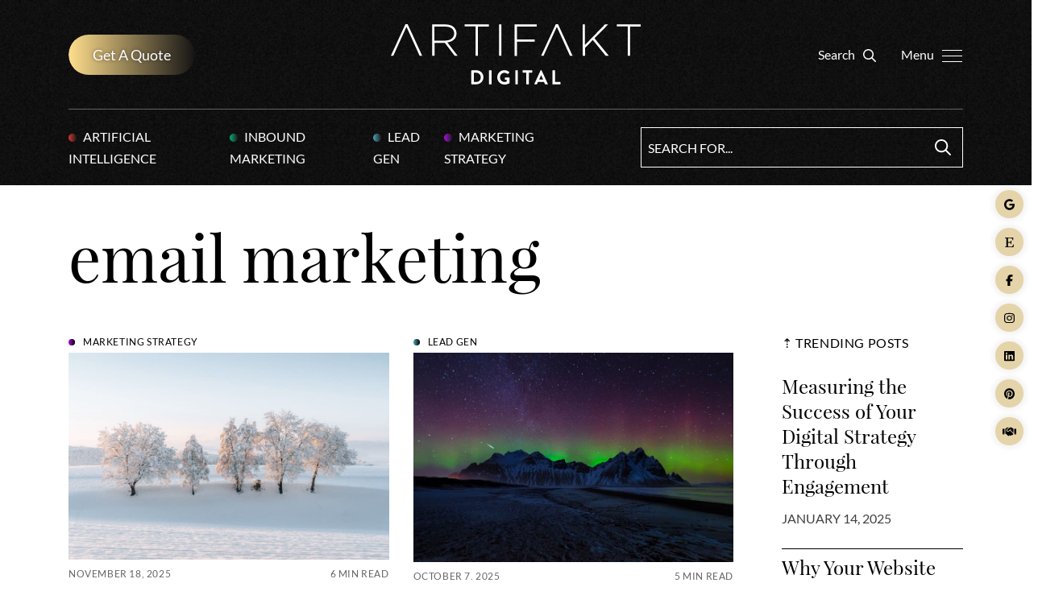

--- FILE ---
content_type: text/html; charset=UTF-8
request_url: https://www.artifaktdigital.com/tag/email-marketing/
body_size: 31770
content:
<!doctype html><html lang="en-US"><head><script>(function(w,i,g){w[g]=w[g]||[];if(typeof w[g].push=='function')w[g].push(i)})
(window,'GTM-PMN55ML','google_tags_first_party');</script><script>(function(w,d,s,l){w[l]=w[l]||[];(function(){w[l].push(arguments);})('set', 'developer_id.dY2E1Nz', true);
		var f=d.getElementsByTagName(s)[0],
		j=d.createElement(s);j.async=true;j.src='/fwl2/';
		f.parentNode.insertBefore(j,f);
		})(window,document,'script','dataLayer');</script> <script type="text/javascript">
/* <![CDATA[ */
var gform;gform||(document.addEventListener("gform_main_scripts_loaded",function(){gform.scriptsLoaded=!0}),document.addEventListener("gform/theme/scripts_loaded",function(){gform.themeScriptsLoaded=!0}),window.addEventListener("DOMContentLoaded",function(){gform.domLoaded=!0}),gform={domLoaded:!1,scriptsLoaded:!1,themeScriptsLoaded:!1,isFormEditor:()=>"function"==typeof InitializeEditor,callIfLoaded:function(o){return!(!gform.domLoaded||!gform.scriptsLoaded||!gform.themeScriptsLoaded&&!gform.isFormEditor()||(gform.isFormEditor()&&console.warn("The use of gform.initializeOnLoaded() is deprecated in the form editor context and will be removed in Gravity Forms 3.1."),o(),0))},initializeOnLoaded:function(o){gform.callIfLoaded(o)||(document.addEventListener("gform_main_scripts_loaded",()=>{gform.scriptsLoaded=!0,gform.callIfLoaded(o)}),document.addEventListener("gform/theme/scripts_loaded",()=>{gform.themeScriptsLoaded=!0,gform.callIfLoaded(o)}),window.addEventListener("DOMContentLoaded",()=>{gform.domLoaded=!0,gform.callIfLoaded(o)}))},hooks:{action:{},filter:{}},addAction:function(o,r,e,t){gform.addHook("action",o,r,e,t)},addFilter:function(o,r,e,t){gform.addHook("filter",o,r,e,t)},doAction:function(o){gform.doHook("action",o,arguments)},applyFilters:function(o){return gform.doHook("filter",o,arguments)},removeAction:function(o,r){gform.removeHook("action",o,r)},removeFilter:function(o,r,e){gform.removeHook("filter",o,r,e)},addHook:function(o,r,e,t,n){null==gform.hooks[o][r]&&(gform.hooks[o][r]=[]);var d=gform.hooks[o][r];null==n&&(n=r+"_"+d.length),gform.hooks[o][r].push({tag:n,callable:e,priority:t=null==t?10:t})},doHook:function(r,o,e){var t;if(e=Array.prototype.slice.call(e,1),null!=gform.hooks[r][o]&&((o=gform.hooks[r][o]).sort(function(o,r){return o.priority-r.priority}),o.forEach(function(o){"function"!=typeof(t=o.callable)&&(t=window[t]),"action"==r?t.apply(null,e):e[0]=t.apply(null,e)})),"filter"==r)return e[0]},removeHook:function(o,r,t,n){var e;null!=gform.hooks[o][r]&&(e=(e=gform.hooks[o][r]).filter(function(o,r,e){return!!(null!=n&&n!=o.tag||null!=t&&t!=o.priority)}),gform.hooks[o][r]=e)}});
/* ]]> */
</script>
<meta charset="UTF-8"><meta name="viewport" content="width=device-width, initial-scale=1"><link rel="profile" href="https://gmpg.org/xfn/11"><link rel="pingback" href="https://www.artifaktdigital.com/xmlrpc.php"><meta name='robots' content='index, follow, max-image-preview:large, max-snippet:-1, max-video-preview:-1' /><title>email marketing Archives | Artifakt Digital, Inc.</title><link rel="canonical" href="https://www.artifaktdigital.com/tag/email-marketing/" /><link rel="next" href="https://www.artifaktdigital.com/tag/email-marketing/page/2/" /><meta property="og:locale" content="en_US" /><meta property="og:type" content="article" /><meta property="og:title" content="email marketing Archives | Artifakt Digital, Inc." /><meta property="og:url" content="https://www.artifaktdigital.com/tag/email-marketing/" /><meta property="og:site_name" content="Artifakt Digital, Inc." /><meta property="og:image" content="https://www.artifaktdigital.com/wp-content/uploads/2024/05/Default-Share-New.jpg" /><meta property="og:image:width" content="1200" /><meta property="og:image:height" content="630" /><meta property="og:image:type" content="image/jpeg" /><meta name="twitter:card" content="summary_large_image" /> <script type="application/ld+json" class="yoast-schema-graph">{"@context":"https://schema.org","@graph":[{"@type":"CollectionPage","@id":"https://www.artifaktdigital.com/tag/email-marketing/","url":"https://www.artifaktdigital.com/tag/email-marketing/","name":"email marketing Archives | Artifakt Digital, Inc.","isPartOf":{"@id":"https://www.artifaktdigital.com/#website"},"primaryImageOfPage":{"@id":"https://www.artifaktdigital.com/tag/email-marketing/#primaryimage"},"image":{"@id":"https://www.artifaktdigital.com/tag/email-marketing/#primaryimage"},"thumbnailUrl":"https://www.artifaktdigital.com/wp-content/uploads/2025/11/Screenshot-2025-11-17-at-4.57.59-PM.jpg","breadcrumb":{"@id":"https://www.artifaktdigital.com/tag/email-marketing/#breadcrumb"},"inLanguage":"en-US"},{"@type":"ImageObject","inLanguage":"en-US","@id":"https://www.artifaktdigital.com/tag/email-marketing/#primaryimage","url":"https://www.artifaktdigital.com/wp-content/uploads/2025/11/Screenshot-2025-11-17-at-4.57.59-PM.jpg","contentUrl":"https://www.artifaktdigital.com/wp-content/uploads/2025/11/Screenshot-2025-11-17-at-4.57.59-PM.jpg","width":912,"height":589,"caption":"Screenshot"},{"@type":"BreadcrumbList","@id":"https://www.artifaktdigital.com/tag/email-marketing/#breadcrumb","itemListElement":[{"@type":"ListItem","position":1,"name":"Home","item":"https://www.artifaktdigital.com/"},{"@type":"ListItem","position":2,"name":"email marketing"}]},{"@type":"WebSite","@id":"https://www.artifaktdigital.com/#website","url":"https://www.artifaktdigital.com/","name":"Artifakt Digital, Inc.","description":"","publisher":{"@id":"https://www.artifaktdigital.com/#organization"},"potentialAction":[{"@type":"SearchAction","target":{"@type":"EntryPoint","urlTemplate":"https://www.artifaktdigital.com/?s={search_term_string}"},"query-input":{"@type":"PropertyValueSpecification","valueRequired":true,"valueName":"search_term_string"}}],"inLanguage":"en-US"},{"@type":"Organization","@id":"https://www.artifaktdigital.com/#organization","name":"Artifakt Digital","url":"https://www.artifaktdigital.com/","logo":{"@type":"ImageObject","inLanguage":"en-US","@id":"https://www.artifaktdigital.com/#/schema/logo/image/","url":"https://www.artifaktdigital.com/wp-content/uploads/2018/10/Art-logo-black.svg","contentUrl":"https://www.artifaktdigital.com/wp-content/uploads/2018/10/Art-logo-black.svg","width":1,"height":1,"caption":"Artifakt Digital"},"image":{"@id":"https://www.artifaktdigital.com/#/schema/logo/image/"},"sameAs":["https://www.facebook.com/artifaktdigital/","https://www.instagram.com/artifakt.digital/","https://www.linkedin.com/company/artifakt-digital/"]}]}</script> <link rel='dns-prefetch' href='//js.hs-scripts.com' /><link rel='dns-prefetch' href='//cdn.jsdelivr.net' /><link rel='dns-prefetch' href='//kit.fontawesome.com' /><link href='https://www.googletagmanager.com' rel='preconnect' /><link href='https://cdn.jsdelivr.net' rel='preconnect' /><link href='https://connect.facebook.net' rel='preconnect' /><link href='https://analytics.ahrefs.com' rel='preconnect' /><link href='https://x.adroll.com' rel='preconnect' /><link href='https://kit.fontawesome.com' rel='preconnect' /><link rel="alternate" type="application/rss+xml" title="Artifakt Digital, Inc. &raquo; Feed" href="https://www.artifaktdigital.com/feed/" /><style id='wp-img-auto-sizes-contain-inline-css' type='text/css'>img:is([sizes=auto i],[sizes^="auto," i]){contain-intrinsic-size:3000px 1500px}
/*# sourceURL=wp-img-auto-sizes-contain-inline-css */</style><style id='classic-theme-styles-inline-css' type='text/css'>/*! This file is auto-generated */
.wp-block-button__link{color:#fff;background-color:#32373c;border-radius:9999px;box-shadow:none;text-decoration:none;padding:calc(.667em + 2px) calc(1.333em + 2px);font-size:1.125em}.wp-block-file__button{background:#32373c;color:#fff;text-decoration:none}
/*# sourceURL=/wp-includes/css/classic-themes.min.css */</style><link rel='stylesheet' id='wpdreams-asl-basic-css' href='https://www.artifaktdigital.com/wp-content/cache/autoptimize/css/autoptimize_single_0c80eea46a2695f4a89f7e8df5b4b94c.css' type='text/css' media='all' /><style id='wpdreams-asl-basic-inline-css' type='text/css'>div[id*='ajaxsearchlitesettings'].searchsettings .asl_option_inner label {
						font-size: 0px !important;
						color: rgba(0, 0, 0, 0);
					}
					div[id*='ajaxsearchlitesettings'].searchsettings .asl_option_inner label:after {
						font-size: 11px !important;
						position: absolute;
						top: 0;
						left: 0;
						z-index: 1;
					}
					.asl_w_container {
						width: 100%;
						margin: 0px 0px 0px 0px;
						min-width: 200px;
					}
					div[id*='ajaxsearchlite'].asl_m {
						width: 100%;
					}
					div[id*='ajaxsearchliteres'].wpdreams_asl_results div.resdrg span.highlighted {
						font-weight: bold;
						color: rgba(217, 49, 43, 1);
						background-color: rgba(238, 238, 238, 1);
					}
					div[id*='ajaxsearchliteres'].wpdreams_asl_results .results img.asl_image {
						width: 70px;
						height: 70px;
						object-fit: cover;
					}
					div[id*='ajaxsearchlite'].asl_r .results {
						max-height: none;
					}
					div[id*='ajaxsearchlite'].asl_r {
						position: absolute;
					}
				
						.asl_m, .asl_m .probox {
							background-color: rgba(0, 0, 0, 0) !important;
							background-image: none !important;
							-webkit-background-image: none !important;
							-ms-background-image: none !important;
						}
					
						.asl_m .probox svg {
							fill: rgb(255, 255, 255) !important;
						}
						.asl_m .probox .innericon {
							background-color: rgba(255, 255, 255, 0) !important;
							background-image: none !important;
							-webkit-background-image: none !important;
							-ms-background-image: none !important;
						}
					
						div.asl_m.asl_w {
							border:1px solid rgb(255, 255, 255) !important;border-radius:30px 30px 30px 30px !important;
							box-shadow: none !important;
						}
						div.asl_m.asl_w .probox {border: none !important;}
					
						div.asl_r.asl_w.vertical .resdrg {
							display: flex;
							flex-wrap: wrap;
						}
						div.asl_r.asl_w.vertical .results .item {
							min-width: 200px;
							width: 49%;
							flex-grow: 1;
							box-sizing: border-box;
							border-radius: 0;
						}
						@media only screen and (min-width: 641px) and (max-width: 1024px) {
							div.asl_r.asl_w.vertical .results .item {
								min-width: 200px;
							}
						}
						@media only screen and (max-width: 640px) {
							div.asl_r.asl_w.vertical .results .item {
								min-width: 200px;
							}
						}
						 .search-form-wrap #ajaxsearchlite1 .probox .proinput input, div.asl_w .probox .proinput input { color: #fff !important; }
/*# sourceURL=wpdreams-asl-basic-inline-css */</style><link rel='stylesheet' id='wpdreams-asl-instance-css' href='https://www.artifaktdigital.com/wp-content/cache/autoptimize/css/autoptimize_single_9bee48d81ed347d677bea9aee0eae02a.css' type='text/css' media='all' /><link rel='stylesheet' id='bootstrap_css-css' href='//cdn.jsdelivr.net/npm/bootstrap@5.0.2/dist/css/bootstrap.min.css' type='text/css' media='all' /><link rel='stylesheet' id='theme_style-css' href='https://www.artifaktdigital.com/wp-content/cache/autoptimize/css/autoptimize_single_37c3321fb53e1a98420cc9a5e6f01aac.css' type='text/css' media='all' /><link rel='stylesheet' id='slick_css-css' href='//cdn.jsdelivr.net/npm/slick-carousel@1.8.1/slick/slick.css' type='text/css' media='all' /><link rel='stylesheet' id='fancybox_css-css' href='//cdn.jsdelivr.net/npm/@fancyapps/ui/dist/fancybox.css' type='text/css' media='all' /> <script type="text/javascript" src="https://www.artifaktdigital.com/wp-includes/js/jquery/jquery.min.js" id="jquery-core-js"></script> <script defer type="text/javascript" src="https://www.artifaktdigital.com/wp-includes/js/jquery/jquery-migrate.min.js" id="jquery-migrate-js"></script> 
 <script defer src="[data-uri]"></script>    <script defer src="[data-uri]"></script> <link rel="preconnect" href="https://fonts.gstatic.com" crossorigin /><link rel="preload" as="style" href="//fonts.googleapis.com/css?family=Open+Sans&display=swap" /><link rel="stylesheet" href="//fonts.googleapis.com/css?family=Open+Sans&display=swap" media="all" /><style>#ruigehond006_wrap{z-index:10001;position:fixed;display:block;left:0;width:100%;margin:0;overflow:visible}#ruigehond006_inner{position:absolute;height:0;width:inherit;background-color:rgba(255,255,255,.2);-webkit-transition:height .4s;transition:height .4s}html[dir=rtl] #ruigehond006_wrap{text-align:right}#ruigehond006_bar{width:0;height:100%;background-color:transparent}</style><link rel="icon" href="https://www.artifaktdigital.com/wp-content/smush-avif/2018/10/cropped-fav-32x32.jpg.avif" sizes="32x32" data-smush-avif-fallback="{&quot;href&quot;:&quot;https:\/\/www.artifaktdigital.com\/wp-content\/uploads\/2018\/10\/cropped-fav-32x32.jpg&quot;}" /><link rel="icon" href="https://www.artifaktdigital.com/wp-content/smush-avif/2018/10/cropped-fav-192x192.jpg.avif" sizes="192x192" data-smush-avif-fallback="{&quot;href&quot;:&quot;https:\/\/www.artifaktdigital.com\/wp-content\/uploads\/2018\/10\/cropped-fav-192x192.jpg&quot;}" /><link rel="apple-touch-icon" href="https://www.artifaktdigital.com/wp-content/smush-avif/2018/10/cropped-fav-180x180.jpg.avif" data-smush-avif-fallback="{&quot;href&quot;:&quot;https:\/\/www.artifaktdigital.com\/wp-content\/uploads\/2018\/10\/cropped-fav-180x180.jpg&quot;}" /><meta name="msapplication-TileImage" content="https://www.artifaktdigital.com/wp-content/uploads/2018/10/cropped-fav-270x270.jpg" /><style>.nav-item.our-work a:before {
			background: linear-gradient( to right, #181cf4 0%, #1d1c1c 100% );
		}
				.nav-item.our-results a:before {
			background: linear-gradient( to right, #1be8a3 0%, #1d1c1c 100% );
		}
				.nav-item.our-services a:before {
			background: linear-gradient( to right, #ea841e 0%, #1d1c1c 100% );
		}
				.nav-item.get-free-marketing-resources a:before {
			background: linear-gradient( to right, #c12a94 0%, #1d1c1c 100% );
		}
				.nav-item.views-the-marketing-blog a:before {
			background: linear-gradient( to right, #1bd327 0%, #1d1c1c 100% );
		}
				.nav-item.artifakt-and-roi a:before {
			background: linear-gradient( to right, #931da3 0%, #1d1c1c 100% );
		}
				.nav-item.team-culture a:before {
			background: linear-gradient( to right, #fceb2f 0%, #1d1c1c 100% );
		}
		
				.cat-item-267 a:before {
			background: linear-gradient( to right, #dd3333 0%, #1d1c1c 100% );
		}
				.cat-item-179 a:before {
			background: linear-gradient( to right, #00b277 0%, #1d1c1c 100% );
		}
				.cat-item-135 a:before {
			background: linear-gradient( to right, #4ca5b5 0%, #1d1c1c 100% );
		}
				.cat-item-48 a:before {
			background: linear-gradient( to right, #ac0fe0 0%, #1d1c1c 100% );
		}</style><link rel='stylesheet' id='gform_basic-css' href='https://www.artifaktdigital.com/wp-content/plugins/gravityforms/assets/css/dist/basic.min.css' type='text/css' media='all' /><link rel='stylesheet' id='gform_theme_components-css' href='https://www.artifaktdigital.com/wp-content/plugins/gravityforms/assets/css/dist/theme-components.min.css' type='text/css' media='all' /><link rel='stylesheet' id='gform_theme-css' href='https://www.artifaktdigital.com/wp-content/plugins/gravityforms/assets/css/dist/theme.min.css' type='text/css' media='all' /></head><body class="archive tag tag-email-marketing tag-51 wp-theme-art-theme"><div id="page" class="site"> <a class="skip-link visually-hidden visually-hidden-focusable" href="#content">Skip to content</a><header id="masthead" class="site-header blog-header"><div class="static-overlay"></div><div class="container animate fadedown position-relative"><div class="site-header-inner row align-items-center"><div class="header-cta col-lg-4"><div class="cta-link d-none d-md-none d-lg-block"> <a href="https://www.artifaktdigital.com/get-a-quote/" target="_blank" id="header-cta-btn" class="cta-trigger btn btn-secondary">Get A Quote</a></div></div><div class="header-logo col-lg-4 col-7 text-start text-lg-center"> <a href="https://www.artifaktdigital.com"> <img width="730" height="300" src="https://www.artifaktdigital.com/wp-content/uploads/2024/03/Art-logo-white.svg" class="attachment-medium size-medium" alt="Artifakt Digital, Inc. Logo" fetchpriority="high" rel="preload" decoding="async" /><h1 class="visually-hidden">Artifakt Digital, Inc.</h1> </a></div><div class="header-right col-lg-4 col-5 text-end d-flex align-items-center justify-content-end"><div class="header-search-trigger"> <button class="search-trigger" role="button" data-bs-toggle="modal" data-bs-target="#search-modal" aria-controls="search-modal-wrap" aria-label="Toggle Search"> <span class="small d-none d-md-inline-block">Search</span> <span class="visually-hidden">Search</span> <i class="far fa-search small ms-2" aria-hidden="true"></i> </button></div><div class="nav-btn ms-4"> <button class="navbar-toggler" role="button" data-bs-toggle="modal" data-bs-target="#nav-modal" aria-controls="navbarSupportedContent" aria-label="Toggle navigation"> <span class="small">Menu</span><div class="ms-2"> <span class="menu-bar"></span> <span class="menu-bar"></span> <span class="menu-bar"></span></div> </button></div></div></div></div><div class="blog-sticky-bar white-form container position-relative d-none d-lg-block animate fadein d1"><div class="blog-sticky-bar-inner"><ul class="blog-cats-list"><li class="cat-item cat-item-267"><a href="https://www.artifaktdigital.com/category/ai/">Artificial Intelligence</a></li><li class="cat-item cat-item-179"><a href="https://www.artifaktdigital.com/category/inbound-marketing/">Inbound Marketing</a></li><li class="cat-item cat-item-135"><a href="https://www.artifaktdigital.com/category/lead-generation/">Lead Gen</a></li><li class="cat-item cat-item-48"><a href="https://www.artifaktdigital.com/category/marketing-strategy/">Marketing Strategy</a></li></ul><form role="search" method="get" id="search_form" class="search-form" action="https://www.artifaktdigital.com/"> <input type="search" class="search-field" placeholder="Search For..." value="" name="s" title="Search For..."> <a class="search-btn" href="javascript:{}" onclick="document.getElementById('search_form').submit();"><span class="far fa-search"></span></a> <input type="hidden" name="post_type" value="post" id="post_type" /></form></div></div></header><div class="modal nav-modal fade" id="nav-modal" tabindex="-1" role="dialog" aria-hidden="true"><div class="modal-dialog"><div class="modal-content"><div class="nav-wrap row"> <a class="btn-close" role="button" data-bs-dismiss="modal" aria-label="Close Navigation"><span class="small me-2 me-md-3">Exit</span><img src="https://www.artifaktdigital.com/wp-content/themes/art-theme/images/exit.svg" width="20" /></a><div class="cta-half black-bg d-flex align-items-center justify-content-center col-lg-6"><div class="nav-cta-img fadein"> <img width="1440" height="2048" src="https://www.artifaktdigital.com/wp-content/smush-avif/2024/03/Get-a-Quote.jpg.avif" class="object-cover" alt="" loading="lazy" decoding="async" srcset="https://www.artifaktdigital.com/wp-content/smush-avif/2024/03/Get-a-Quote.jpg.avif 1440w, https://www.artifaktdigital.com/wp-content/smush-avif/2024/03/Get-a-Quote-211x300.jpg.avif 211w, https://www.artifaktdigital.com/wp-content/smush-avif/2024/03/Get-a-Quote-720x1024.jpg.avif 720w, https://www.artifaktdigital.com/wp-content/smush-avif/2024/03/Get-a-Quote-768x1092.jpg.avif 768w" sizes="auto, (max-width: 1440px) 100vw, 1440px" data-smush-avif-fallback="{&quot;src&quot;:&quot;https:\/\/www.artifaktdigital.com\/wp-content\/uploads\/2024\/03\/Get-a-Quote.jpg&quot;,&quot;srcset&quot;:&quot;https:\/\/www.artifaktdigital.com\/wp-content\/uploads\/2024\/03\/Get-a-Quote.jpg 1440w, https:\/\/www.artifaktdigital.com\/wp-content\/uploads\/2024\/03\/Get-a-Quote-211x300.jpg 211w, https:\/\/www.artifaktdigital.com\/wp-content\/uploads\/2024\/03\/Get-a-Quote-720x1024.jpg 720w, https:\/\/www.artifaktdigital.com\/wp-content\/uploads\/2024\/03\/Get-a-Quote-768x1092.jpg 768w&quot;}" /><div class="static-overlay"></div></div><div class="cta-half-inner text-center fadeup d1"><h2 class="h1 mb-2">Get a Quote</h2><div><p>Let&#8217;s collaborate. Tell us about your real estate business and your goals, and our team will reach out to book a meeting with you.</p><p>&nbsp;</p></div><div class="section-links"> <a href="https://www.artifaktdigital.com/get-a-quote/" target="_blank" class="btn btn-secondary mt-2 mx-2">Schedule a Call</a></div></div></div><div class="nav-half black-bg col-lg-6"><div class="static-overlay"></div><div class="nav-top fadein text-center"> <a href="https://www.artifaktdigital.com"><img width="730" height="300" src="https://www.artifaktdigital.com/wp-content/uploads/2024/03/Art-logo-white.svg" class="attachment-medium size-medium" alt="Artifakt Digital, Inc. Logo" loading="lazy" decoding="async" /></a></div><div class="nav-social-wrap d-flex align-items-center justify-content-between"><nav class="navbar primary-nav fadeleft"><div id="main-menu" class="navbarSupportedContent"><ul id="menu-main-menu" class="nav navbar-nav nav-fill main-menu"><li  id="menu-item-50" class="menu-item menu-item-type-post_type menu-item-object-page nav-item nav-item-50 our-work"><a href="https://www.artifaktdigital.com/real-estate-marketing-examples/" class="nav-link ">Our Work</a></li><li  id="menu-item-49" class="menu-item menu-item-type-post_type menu-item-object-page nav-item nav-item-49 our-results"><a href="https://www.artifaktdigital.com/reviews-and-testimonials/" class="nav-link ">Our Results</a></li><li  id="menu-item-51" class="menu-item menu-item-type-post_type menu-item-object-page nav-item nav-item-51 our-services"><a href="https://www.artifaktdigital.com/real-estate-marketing-services/" class="nav-link ">Our Services</a></li><li  id="menu-item-7518" class="menu-item menu-item-type-post_type menu-item-object-page nav-item nav-item-7518 get-free-marketing-resources"><a href="https://www.artifaktdigital.com/resources-for-agents/" class="nav-link ">Get Free Marketing Resources</a></li><li  id="menu-item-52" class="menu-item menu-item-type-post_type menu-item-object-page current_page_parent nav-item nav-item-52 views-the-marketing-blog"><a href="https://www.artifaktdigital.com/real-estate-marketing-blog/" class="nav-link active">Views: The Marketing Blog</a></li><li  id="menu-item-6587" class="menu-item menu-item-type-post_type menu-item-object-page nav-item nav-item-6587 artifakt-and-roi"><a href="https://www.artifaktdigital.com/resource/client-outcomes/" class="nav-link ">Artifakt and ROI</a></li><li  id="menu-item-48" class="menu-item menu-item-type-post_type menu-item-object-page nav-item nav-item-48 team-culture"><a href="https://www.artifaktdigital.com/team-and-culture/" class="nav-link ">Team &#038; Culture</a></li></ul></div></nav><div class="nav-social fadein slowfade d1"><div class="nav-social-inner"> <a href="https://www.google.com/search?q=artifakt+digital&#038;oq=artifakt+d&#038;gs_lcrp=EgZjaHJvbWUqCggAEAAY4wIYgAQyCggAEAAY4wIYgAQyEAgBEC4YrwEYxwEYgAQYjgUyBggCEEUYOTIGCAMQRRg8MgYIBBBFGEEyBggFEEUYQTIGCAYQRRhBMgYIBxBFGD2oAgCwAgA&#038;sourceid=chrome&#038;ie=UTF-8#lrd=0x882b34be2ebd485f:0x3c8e32f1d6611c2e,1,,,," target="_blank" title="Visit Artifakt Digital, Inc.'s Google Reviews"><i class="fab fa-google" aria-hidden="true"></i></a> <a href="https://www.etsy.com/shop/ArtifaktDigital" target="_blank" title="Visit Artifakt Digital, Inc.'s Etsy"><i class="fab fa-etsy" aria-hidden="true"></i></a> <a href="https://www.facebook.com/artifakt.digital/" target="_blank" title="Visit Artifakt Digital, Inc.'s Facebook"><i class="fab fa-facebook-f" aria-hidden="true"></i></a> <a href="https://www.instagram.com/artifakt.digital/" target="_blank" title="Visit Artifakt Digital, Inc.'s Instagram"><i class="fab fa-instagram" aria-hidden="true"></i></a> <a href="https://www.linkedin.com/company/artifakt-digital/" target="_blank" title="Visit Artifakt Digital, Inc.'s LinkedIn"><i class="fab fa-linkedin" aria-hidden="true"></i></a> <a href="https://ca.pinterest.com/artifaktdigital/" target="_blank" title="Visit Artifakt Digital, Inc.'s Pinterest"><i class="fab fa-pinterest" aria-hidden="true"></i></a> <a href="https://www.bbb.org/ca/on/toronto/profile/business-consultant/artifakt-digital-inc-0107-1289064" target="_blank" title="Visit Artifakt Digital, Inc.'s Better Business Bureau Profile"><i class="fa-solid fa-handshake" aria-hidden="true"></i></a></div></div></div><div class="nav-blog fadein d-none d-md-block"><div class="nav-blog-heading row align-items-end"><div class="col-lg-8 col-7"><h2 class="h5 heading mb-0">Trending Posts in Views,<br /> Our Real Estate Marketing Blog</h2></div><div class="text-end col-lg-4 col-5"><div class="nav-blog-arrows"></div></div></div><div class="nav-blog-slider"><div class="nav-blog-slide"> <a href="https://www.artifaktdigital.com/creating-an-emotional-search-intent-strategy/"><div class="nav-blog-inner d-flex"><div class="nav-blog-img"> <img width="858" height="569" src="https://www.artifaktdigital.com/wp-content/smush-avif/2025/03/Screenshot-2026-01-12-at-3.47.28-PM.jpg.avif" class="object-cover" alt="" loading="lazy" decoding="async" srcset="https://www.artifaktdigital.com/wp-content/smush-avif/2025/03/Screenshot-2026-01-12-at-3.47.28-PM.jpg.avif 858w, https://www.artifaktdigital.com/wp-content/smush-avif/2025/03/Screenshot-2026-01-12-at-3.47.28-PM-452x300.jpg.avif 452w, https://www.artifaktdigital.com/wp-content/smush-avif/2025/03/Screenshot-2026-01-12-at-3.47.28-PM-768x509.jpg.avif 768w" sizes="auto, (max-width: 858px) 100vw, 858px" data-smush-avif-fallback="{&quot;src&quot;:&quot;https:\/\/www.artifaktdigital.com\/wp-content\/uploads\/2025\/03\/Screenshot-2026-01-12-at-3.47.28-PM.jpg&quot;,&quot;srcset&quot;:&quot;https:\/\/www.artifaktdigital.com\/wp-content\/uploads\/2025\/03\/Screenshot-2026-01-12-at-3.47.28-PM.jpg 858w, https:\/\/www.artifaktdigital.com\/wp-content\/uploads\/2025\/03\/Screenshot-2026-01-12-at-3.47.28-PM-452x300.jpg 452w, https:\/\/www.artifaktdigital.com\/wp-content\/uploads\/2025\/03\/Screenshot-2026-01-12-at-3.47.28-PM-768x509.jpg 768w&quot;}" /></div><div class="nav-blog-info d-flex flex-column justify-content-between"><p class="xtiny text-uppercase mb-0"><span class="cat-dot me-2" style="background-color:#00b277;"></span>Inbound Marketing</p><div><div class="date-readtime xtiny medgrey-text text-uppercase mb-1 row"><div class="col-7">January 13, 2026</div><div class="col-5 text-end">6 min read</div></div><h3 class="small body">Creating a Content Strategy Based On Emotional Search Intent (To Get Better Leads)</h3></div><div class="blog-more xtiny">Read More <i class="far fa-angle-right ms-1" aria-hidden="true"></i></div></div></div> </a></div><div class="nav-blog-slide"> <a href="https://www.artifaktdigital.com/how-we-work-to-empower-clients/"><div class="nav-blog-inner d-flex"><div class="nav-blog-img"> <img width="1110" height="735" src="https://www.artifaktdigital.com/wp-content/smush-avif/2020/12/Screen-Shot-2020-12-03-at-1.21.11-PM-1110x735.png.avif" class="object-cover" alt="" loading="lazy" decoding="async" srcset="https://www.artifaktdigital.com/wp-content/smush-avif/2020/12/Screen-Shot-2020-12-03-at-1.21.11-PM-1110x735.png.avif 1110w, https://www.artifaktdigital.com/wp-content/smush-avif/2020/12/Screen-Shot-2020-12-03-at-1.21.11-PM-453x300.png.avif 453w, https://www.artifaktdigital.com/wp-content/smush-avif/2020/12/Screen-Shot-2020-12-03-at-1.21.11-PM-768x509.png.avif 768w, https://www.artifaktdigital.com/wp-content/smush-avif/2020/12/Screen-Shot-2020-12-03-at-1.21.11-PM.png.avif 1200w" sizes="auto, (max-width: 1110px) 100vw, 1110px" data-smush-avif-fallback="{&quot;src&quot;:&quot;https:\/\/www.artifaktdigital.com\/wp-content\/uploads\/2020\/12\/Screen-Shot-2020-12-03-at-1.21.11-PM-1110x735.png&quot;,&quot;srcset&quot;:&quot;https:\/\/www.artifaktdigital.com\/wp-content\/uploads\/2020\/12\/Screen-Shot-2020-12-03-at-1.21.11-PM-1110x735.png 1110w, https:\/\/www.artifaktdigital.com\/wp-content\/uploads\/2020\/12\/Screen-Shot-2020-12-03-at-1.21.11-PM-453x300.png 453w, https:\/\/www.artifaktdigital.com\/wp-content\/uploads\/2020\/12\/Screen-Shot-2020-12-03-at-1.21.11-PM-768x509.png 768w, https:\/\/www.artifaktdigital.com\/wp-content\/uploads\/2020\/12\/Screen-Shot-2020-12-03-at-1.21.11-PM.png 1200w&quot;}" /></div><div class="nav-blog-info d-flex flex-column justify-content-between"><p class="xtiny text-uppercase mb-0"><span class="cat-dot me-2" style="background-color:#ac0fe0;"></span>Marketing Strategy</p><div><div class="date-readtime xtiny medgrey-text text-uppercase mb-1 row"><div class="col-7">December 23, 2025</div><div class="col-5 text-end">5 min read</div></div><h3 class="small body">How We Work to Empower Clients and Not-Yet-Clients Alike</h3></div><div class="blog-more xtiny">Read More <i class="far fa-angle-right ms-1" aria-hidden="true"></i></div></div></div> </a></div><div class="nav-blog-slide"> <a href="https://www.artifaktdigital.com/real-estate-marketing-strategies-to-embrace-in-the-new-year/"><div class="nav-blog-inner d-flex"><div class="nav-blog-img"> <img width="1110" height="749" src="https://www.artifaktdigital.com/wp-content/smush-avif/2024/12/Screenshot-2025-10-20-at-4.25.07-PM-1110x749.jpg.avif" class="object-cover" alt="" loading="lazy" decoding="async" srcset="https://www.artifaktdigital.com/wp-content/smush-avif/2024/12/Screenshot-2025-10-20-at-4.25.07-PM-1110x749.jpg.avif 1110w, https://www.artifaktdigital.com/wp-content/smush-avif/2024/12/Screenshot-2025-10-20-at-4.25.07-PM-445x300.jpg.avif 445w, https://www.artifaktdigital.com/wp-content/smush-avif/2024/12/Screenshot-2025-10-20-at-4.25.07-PM-768x518.jpg.avif 768w, https://www.artifaktdigital.com/wp-content/smush-avif/2024/12/Screenshot-2025-10-20-at-4.25.07-PM.jpg.avif 1690w" sizes="auto, (max-width: 1110px) 100vw, 1110px" data-smush-avif-fallback="{&quot;src&quot;:&quot;https:\/\/www.artifaktdigital.com\/wp-content\/uploads\/2024\/12\/Screenshot-2025-10-20-at-4.25.07-PM-1110x749.jpg&quot;,&quot;srcset&quot;:&quot;https:\/\/www.artifaktdigital.com\/wp-content\/uploads\/2024\/12\/Screenshot-2025-10-20-at-4.25.07-PM-1110x749.jpg 1110w, https:\/\/www.artifaktdigital.com\/wp-content\/uploads\/2024\/12\/Screenshot-2025-10-20-at-4.25.07-PM-445x300.jpg 445w, https:\/\/www.artifaktdigital.com\/wp-content\/uploads\/2024\/12\/Screenshot-2025-10-20-at-4.25.07-PM-768x518.jpg 768w, https:\/\/www.artifaktdigital.com\/wp-content\/uploads\/2024\/12\/Screenshot-2025-10-20-at-4.25.07-PM.jpg 1690w&quot;}" /></div><div class="nav-blog-info d-flex flex-column justify-content-between"><p class="xtiny text-uppercase mb-0"><span class="cat-dot me-2" style="background-color:#ac0fe0;"></span>Marketing Strategy</p><div><div class="date-readtime xtiny medgrey-text text-uppercase mb-1 row"><div class="col-7">December 2, 2025</div><div class="col-5 text-end">12 min read</div></div><h3 class="small body">Real Estate Marketing Strategies to Embrace in 2026</h3></div><div class="blog-more xtiny">Read More <i class="far fa-angle-right ms-1" aria-hidden="true"></i></div></div></div> </a></div><div class="nav-blog-slide"> <a href="https://www.artifaktdigital.com/building-a-real-estate-online-presence-strategy-to-get-found-in-llms-like-chatgpt/"><div class="nav-blog-inner d-flex"><div class="nav-blog-img"> <img width="1025" height="678" src="https://www.artifaktdigital.com/wp-content/smush-avif/2025/10/Screenshot-2025-10-15-at-2.14.29-PM.jpg.avif" class="object-cover" alt="" loading="lazy" decoding="async" srcset="https://www.artifaktdigital.com/wp-content/smush-avif/2025/10/Screenshot-2025-10-15-at-2.14.29-PM.jpg.avif 1025w, https://www.artifaktdigital.com/wp-content/smush-avif/2025/10/Screenshot-2025-10-15-at-2.14.29-PM-454x300.jpg.avif 454w, https://www.artifaktdigital.com/wp-content/smush-avif/2025/10/Screenshot-2025-10-15-at-2.14.29-PM-768x508.jpg.avif 768w" sizes="auto, (max-width: 1025px) 100vw, 1025px" data-smush-avif-fallback="{&quot;src&quot;:&quot;https:\/\/www.artifaktdigital.com\/wp-content\/uploads\/2025\/10\/Screenshot-2025-10-15-at-2.14.29-PM.jpg&quot;,&quot;srcset&quot;:&quot;https:\/\/www.artifaktdigital.com\/wp-content\/uploads\/2025\/10\/Screenshot-2025-10-15-at-2.14.29-PM.jpg 1025w, https:\/\/www.artifaktdigital.com\/wp-content\/uploads\/2025\/10\/Screenshot-2025-10-15-at-2.14.29-PM-454x300.jpg 454w, https:\/\/www.artifaktdigital.com\/wp-content\/uploads\/2025\/10\/Screenshot-2025-10-15-at-2.14.29-PM-768x508.jpg 768w&quot;}" /></div><div class="nav-blog-info d-flex flex-column justify-content-between"><p class="xtiny text-uppercase mb-0"><span class="cat-dot me-2" style="background-color:#dd3333;"></span>Artificial Intelligence</p><div><div class="date-readtime xtiny medgrey-text text-uppercase mb-1 row"><div class="col-7">October 21, 2025</div><div class="col-5 text-end">7 min read</div></div><h3 class="small body">Building a Real Estate Online Presence Strategy to Get Found in LLMs (like ChatGPT)</h3></div><div class="blog-more xtiny">Read More <i class="far fa-angle-right ms-1" aria-hidden="true"></i></div></div></div> </a></div><div class="nav-blog-slide"> <a href="https://www.artifaktdigital.com/how-do-you-know-when-its-time-to-rebuild-your-real-estate-website/"><div class="nav-blog-inner d-flex"><div class="nav-blog-img"> <img width="1000" height="737" src="https://www.artifaktdigital.com/wp-content/smush-avif/2025/09/jonathan-ikemura-jQAKd_ZhJTQ-unsplash.jpg.avif" class="object-cover" alt="" loading="lazy" decoding="async" srcset="https://www.artifaktdigital.com/wp-content/smush-avif/2025/09/jonathan-ikemura-jQAKd_ZhJTQ-unsplash.jpg.avif 1000w, https://www.artifaktdigital.com/wp-content/smush-avif/2025/09/jonathan-ikemura-jQAKd_ZhJTQ-unsplash-407x300.jpg.avif 407w, https://www.artifaktdigital.com/wp-content/smush-avif/2025/09/jonathan-ikemura-jQAKd_ZhJTQ-unsplash-768x566.jpg.avif 768w" sizes="auto, (max-width: 1000px) 100vw, 1000px" data-smush-avif-fallback="{&quot;src&quot;:&quot;https:\/\/www.artifaktdigital.com\/wp-content\/uploads\/2025\/09\/jonathan-ikemura-jQAKd_ZhJTQ-unsplash.jpg&quot;,&quot;srcset&quot;:&quot;https:\/\/www.artifaktdigital.com\/wp-content\/uploads\/2025\/09\/jonathan-ikemura-jQAKd_ZhJTQ-unsplash.jpg 1000w, https:\/\/www.artifaktdigital.com\/wp-content\/uploads\/2025\/09\/jonathan-ikemura-jQAKd_ZhJTQ-unsplash-407x300.jpg 407w, https:\/\/www.artifaktdigital.com\/wp-content\/uploads\/2025\/09\/jonathan-ikemura-jQAKd_ZhJTQ-unsplash-768x566.jpg 768w&quot;}" /></div><div class="nav-blog-info d-flex flex-column justify-content-between"><p class="xtiny text-uppercase mb-0"><span class="cat-dot me-2" style="background-color:#ac0fe0;"></span>Marketing Strategy</p><div><div class="date-readtime xtiny medgrey-text text-uppercase mb-1 row"><div class="col-7">September 16, 2025</div><div class="col-5 text-end">7 min read</div></div><h3 class="small body">How Do You Know When It&#8217;s Time to Rebuild Your Real Estate Website?</h3></div><div class="blog-more xtiny">Read More <i class="far fa-angle-right ms-1" aria-hidden="true"></i></div></div></div> </a></div><div class="nav-blog-slide"> <a href="https://www.artifaktdigital.com/why-your-website-and-your-marketing-strategy-go-hand-in-hand/"><div class="nav-blog-inner d-flex"><div class="nav-blog-img"> <img width="1110" height="769" src="https://www.artifaktdigital.com/wp-content/smush-avif/2024/10/Screenshot-2025-08-19-at-9.12.24-AM-1110x769.jpg.avif" class="object-cover" alt="" loading="lazy" decoding="async" srcset="https://www.artifaktdigital.com/wp-content/smush-avif/2024/10/Screenshot-2025-08-19-at-9.12.24-AM-1110x769.jpg.avif 1110w, https://www.artifaktdigital.com/wp-content/smush-avif/2024/10/Screenshot-2025-08-19-at-9.12.24-AM-433x300.jpg.avif 433w, https://www.artifaktdigital.com/wp-content/smush-avif/2024/10/Screenshot-2025-08-19-at-9.12.24-AM-768x532.jpg.avif 768w, https://www.artifaktdigital.com/wp-content/smush-avif/2024/10/Screenshot-2025-08-19-at-9.12.24-AM.jpg.avif 1568w" sizes="auto, (max-width: 1110px) 100vw, 1110px" data-smush-avif-fallback="{&quot;src&quot;:&quot;https:\/\/www.artifaktdigital.com\/wp-content\/uploads\/2024\/10\/Screenshot-2025-08-19-at-9.12.24-AM-1110x769.jpg&quot;,&quot;srcset&quot;:&quot;https:\/\/www.artifaktdigital.com\/wp-content\/uploads\/2024\/10\/Screenshot-2025-08-19-at-9.12.24-AM-1110x769.jpg 1110w, https:\/\/www.artifaktdigital.com\/wp-content\/uploads\/2024\/10\/Screenshot-2025-08-19-at-9.12.24-AM-433x300.jpg 433w, https:\/\/www.artifaktdigital.com\/wp-content\/uploads\/2024\/10\/Screenshot-2025-08-19-at-9.12.24-AM-768x532.jpg 768w, https:\/\/www.artifaktdigital.com\/wp-content\/uploads\/2024\/10\/Screenshot-2025-08-19-at-9.12.24-AM.jpg 1568w&quot;}" /></div><div class="nav-blog-info d-flex flex-column justify-content-between"><p class="xtiny text-uppercase mb-0"><span class="cat-dot me-2" style="background-color:#ac0fe0;"></span>Marketing Strategy</p><div><div class="date-readtime xtiny medgrey-text text-uppercase mb-1 row"><div class="col-7">August 19, 2025</div><div class="col-5 text-end">5 min read</div></div><h3 class="small body">Why Your Website and Your Marketing Strategy Go Hand-in-Hand</h3></div><div class="blog-more xtiny">Read More <i class="far fa-angle-right ms-1" aria-hidden="true"></i></div></div></div> </a></div><div class="nav-blog-slide"> <a href="https://www.artifaktdigital.com/building-a-successful-seo-strategy-for-ai-search-results/"><div class="nav-blog-inner d-flex"><div class="nav-blog-img"> <img width="1110" height="753" src="https://www.artifaktdigital.com/wp-content/smush-avif/2025/05/Screenshot-2025-05-20-at-5.31.56 PM-1110x753.jpg.avif" class="object-cover" alt="" loading="lazy" decoding="async" srcset="https://www.artifaktdigital.com/wp-content/smush-avif/2025/05/Screenshot-2025-05-20-at-5.31.56 PM-1110x753.jpg.avif 1110w, https://www.artifaktdigital.com/wp-content/smush-avif/2025/05/Screenshot-2025-05-20-at-5.31.56 PM-442x300.jpg.avif 442w, https://www.artifaktdigital.com/wp-content/smush-avif/2025/05/Screenshot-2025-05-20-at-5.31.56 PM-768x521.jpg.avif 768w, https://www.artifaktdigital.com/wp-content/smush-avif/2025/05/Screenshot-2025-05-20-at-5.31.56 PM.jpg.avif 1404w" sizes="auto, (max-width: 1110px) 100vw, 1110px" data-smush-avif-fallback="{&quot;src&quot;:&quot;https:\/\/www.artifaktdigital.com\/wp-content\/uploads\/2025\/05\/Screenshot-2025-05-20-at-5.31.56\u202fPM-1110x753.jpg&quot;,&quot;srcset&quot;:&quot;https:\/\/www.artifaktdigital.com\/wp-content\/uploads\/2025\/05\/Screenshot-2025-05-20-at-5.31.56\u202fPM-1110x753.jpg 1110w, https:\/\/www.artifaktdigital.com\/wp-content\/uploads\/2025\/05\/Screenshot-2025-05-20-at-5.31.56\u202fPM-442x300.jpg 442w, https:\/\/www.artifaktdigital.com\/wp-content\/uploads\/2025\/05\/Screenshot-2025-05-20-at-5.31.56\u202fPM-768x521.jpg 768w, https:\/\/www.artifaktdigital.com\/wp-content\/uploads\/2025\/05\/Screenshot-2025-05-20-at-5.31.56\u202fPM.jpg 1404w&quot;}" /></div><div class="nav-blog-info d-flex flex-column justify-content-between"><p class="xtiny text-uppercase mb-0"><span class="cat-dot me-2" style="background-color:#dd3333;"></span>Artificial Intelligence</p><div><div class="date-readtime xtiny medgrey-text text-uppercase mb-1 row"><div class="col-7">May 27, 2025</div><div class="col-5 text-end">6 min read</div></div><h3 class="small body">Building a Successful SEO Strategy for AI Search Results</h3></div><div class="blog-more xtiny">Read More <i class="far fa-angle-right ms-1" aria-hidden="true"></i></div></div></div> </a></div></div></div></div></div></div></div></div><div class="sticky-social animate fadeleft"><div class="sticky-social-inner"> <a href="https://www.google.com/search?q=artifakt+digital&#038;oq=artifakt+d&#038;gs_lcrp=EgZjaHJvbWUqCggAEAAY4wIYgAQyCggAEAAY4wIYgAQyEAgBEC4YrwEYxwEYgAQYjgUyBggCEEUYOTIGCAMQRRg8MgYIBBBFGEEyBggFEEUYQTIGCAYQRRhBMgYIBxBFGD2oAgCwAgA&#038;sourceid=chrome&#038;ie=UTF-8#lrd=0x882b34be2ebd485f:0x3c8e32f1d6611c2e,1,,,," target="_blank" title="Visit Artifakt Digital, Inc.'s Google Reviews"><i class="fab fa-google" aria-hidden="true"></i></a> <a href="https://www.etsy.com/shop/ArtifaktDigital" target="_blank" title="Visit Artifakt Digital, Inc.'s Etsy"><i class="fab fa-etsy" aria-hidden="true"></i></a> <a href="https://www.facebook.com/artifakt.digital/" target="_blank" title="Visit Artifakt Digital, Inc.'s Facebook"><i class="fab fa-facebook-f" aria-hidden="true"></i></a> <a href="https://www.instagram.com/artifakt.digital/" target="_blank" title="Visit Artifakt Digital, Inc.'s Instagram"><i class="fab fa-instagram" aria-hidden="true"></i></a> <a href="https://www.linkedin.com/company/artifakt-digital/" target="_blank" title="Visit Artifakt Digital, Inc.'s LinkedIn"><i class="fab fa-linkedin" aria-hidden="true"></i></a> <a href="https://ca.pinterest.com/artifaktdigital/" target="_blank" title="Visit Artifakt Digital, Inc.'s Pinterest"><i class="fab fa-pinterest" aria-hidden="true"></i></a> <a href="https://www.bbb.org/ca/on/toronto/profile/business-consultant/artifakt-digital-inc-0107-1289064" target="_blank" title="Visit Artifakt Digital, Inc.'s Better Business Bureau Profile"><i class="fa-solid fa-handshake" aria-hidden="true"></i></a></div></div><div class="modal search-modal fade" id="search-modal" tabindex="-1" role="dialog" aria-labelledby="search-modal-heading" aria-hidden="true"><div class="modal-dialog modal-dialog-centered"><div class="modal-content"> <a class="btn-close" role="button" data-bs-dismiss="modal" aria-label="Close Popup"><span class="small me-2 me-md-3">Exit</span><img src="https://www.artifaktdigital.com/wp-content/themes/art-theme/images/exit.svg" width="20" /></a><div class="search-modal-wrap black-bg" id="search-modal-wrap"><div class="static-overlay"></div><div class="container"><div class="search-top fadein text-center col-xl-9 mx-auto"><h2 id="search-modal-heading">Looking for something?</h2><div><p>Search our projects, resources, guides, blog posts, and more&#8230;</p><p>&nbsp;</p></div><div class="search-form-wrap mt-4"><div class="asl_w_container asl_w_container_1" data-id="1" data-instance="1"><div id='ajaxsearchlite1'
 data-id="1"
 data-instance="1"
 class="asl_w asl_m asl_m_1 asl_m_1_1"><div class="probox"><div class='prosettings'  data-opened=0><div class='innericon'> <svg version="1.1" xmlns="http://www.w3.org/2000/svg" xmlns:xlink="http://www.w3.org/1999/xlink" x="0px" y="0px" width="22" height="22" viewBox="0 0 512 512" enable-background="new 0 0 512 512" xml:space="preserve"> <polygon transform = "rotate(90 256 256)" points="142.332,104.886 197.48,50 402.5,256 197.48,462 142.332,407.113 292.727,256 "/> </svg></div></div><div class='proinput'><form role="search" action='#' autocomplete="off"
 aria-label="Search form"> <input aria-label="Search input"
 type='search' class='orig'
 tabindex="0"
 name='phrase'
 placeholder='Search for...'
 value=''
 autocomplete="off"/> <input aria-label="Search autocomplete"
 type='text'
 class='autocomplete'
 tabindex="-1"
 name='phrase'
 value=''
 autocomplete="off" disabled/> <input type='submit' value="Start search" style='width:0; height: 0; visibility: hidden;'></form></div> <button class='promagnifier' tabindex="0" aria-label="Search magnifier"> <span class='innericon' style="display:block;"> <svg version="1.1" xmlns="http://www.w3.org/2000/svg" xmlns:xlink="http://www.w3.org/1999/xlink" x="0px" y="0px" width="22" height="22" viewBox="0 0 512 512" enable-background="new 0 0 512 512" xml:space="preserve"> <path d="M460.355,421.59L353.844,315.078c20.041-27.553,31.885-61.437,31.885-98.037
 C385.729,124.934,310.793,50,218.686,50C126.58,50,51.645,124.934,51.645,217.041c0,92.106,74.936,167.041,167.041,167.041
 c34.912,0,67.352-10.773,94.184-29.158L419.945,462L460.355,421.59z M100.631,217.041c0-65.096,52.959-118.056,118.055-118.056
 c65.098,0,118.057,52.959,118.057,118.056c0,65.096-52.959,118.056-118.057,118.056C153.59,335.097,100.631,282.137,100.631,217.041
 z"/> </svg> </span> </button><div class='proloading'><div class="asl_loader"><div class="asl_loader-inner asl_simple-circle"></div></div></div><div class='proclose'> <svg version="1.1" xmlns="http://www.w3.org/2000/svg" xmlns:xlink="http://www.w3.org/1999/xlink" x="0px"
 y="0px"
 width="12" height="12" viewBox="0 0 512 512" enable-background="new 0 0 512 512"
 xml:space="preserve"> <polygon points="438.393,374.595 319.757,255.977 438.378,137.348 374.595,73.607 255.995,192.225 137.375,73.622 73.607,137.352 192.246,255.983 73.622,374.625 137.352,438.393 256.002,319.734 374.652,438.378 "/> </svg></div></div></div><div class='asl_data_container' style="display:none !important;"><div class="asl_init_data wpdreams_asl_data_ct"
 style="display:none !important;"
 id="asl_init_id_1"
 data-asl-id="1"
 data-asl-instance="1"
 data-settings="{&quot;homeurl&quot;:&quot;https:\/\/www.artifaktdigital.com\/&quot;,&quot;resultstype&quot;:&quot;vertical&quot;,&quot;resultsposition&quot;:&quot;hover&quot;,&quot;itemscount&quot;:4,&quot;charcount&quot;:3,&quot;highlight&quot;:false,&quot;highlightWholewords&quot;:true,&quot;singleHighlight&quot;:false,&quot;scrollToResults&quot;:{&quot;enabled&quot;:false,&quot;offset&quot;:0},&quot;resultareaclickable&quot;:1,&quot;autocomplete&quot;:{&quot;enabled&quot;:false,&quot;lang&quot;:&quot;en&quot;,&quot;trigger_charcount&quot;:0},&quot;mobile&quot;:{&quot;menu_selector&quot;:&quot;&quot;},&quot;trigger&quot;:{&quot;click&quot;:&quot;ajax_search&quot;,&quot;click_location&quot;:&quot;same&quot;,&quot;update_href&quot;:false,&quot;return&quot;:&quot;ajax_search&quot;,&quot;return_location&quot;:&quot;same&quot;,&quot;facet&quot;:false,&quot;type&quot;:true,&quot;redirect_url&quot;:&quot;?s={phrase}&quot;,&quot;delay&quot;:300},&quot;animations&quot;:{&quot;pc&quot;:{&quot;settings&quot;:{&quot;anim&quot;:&quot;fadedrop&quot;,&quot;dur&quot;:300},&quot;results&quot;:{&quot;anim&quot;:&quot;fadedrop&quot;,&quot;dur&quot;:300},&quot;items&quot;:&quot;voidanim&quot;},&quot;mob&quot;:{&quot;settings&quot;:{&quot;anim&quot;:&quot;fadedrop&quot;,&quot;dur&quot;:300},&quot;results&quot;:{&quot;anim&quot;:&quot;fadedrop&quot;,&quot;dur&quot;:300},&quot;items&quot;:&quot;voidanim&quot;}},&quot;autop&quot;:{&quot;state&quot;:true,&quot;phrase&quot;:&quot;&quot;,&quot;count&quot;:&quot;1&quot;},&quot;resPage&quot;:{&quot;useAjax&quot;:false,&quot;selector&quot;:&quot;#main&quot;,&quot;trigger_type&quot;:true,&quot;trigger_facet&quot;:true,&quot;trigger_magnifier&quot;:false,&quot;trigger_return&quot;:false},&quot;resultsSnapTo&quot;:&quot;left&quot;,&quot;results&quot;:{&quot;width&quot;:&quot;auto&quot;,&quot;width_tablet&quot;:&quot;auto&quot;,&quot;width_phone&quot;:&quot;auto&quot;},&quot;settingsimagepos&quot;:&quot;right&quot;,&quot;closeOnDocClick&quot;:true,&quot;overridewpdefault&quot;:false,&quot;override_method&quot;:&quot;get&quot;}"></div><div id="asl_hidden_data"> <svg style="position:absolute" height="0" width="0"> <filter id="aslblur"> <feGaussianBlur in="SourceGraphic" stdDeviation="4"/> </filter> </svg> <svg style="position:absolute" height="0" width="0"> <filter id="no_aslblur"></filter> </svg></div></div><div id='ajaxsearchliteres1'
 class='vertical wpdreams_asl_results asl_w asl_r asl_r_1 asl_r_1_1'><div class="results"><div class="resdrg"></div></div></div><div id='__original__ajaxsearchlitesettings1'
 data-id="1"
 class="searchsettings wpdreams_asl_settings asl_w asl_s asl_s_1"><form name='options'
 aria-label="Search settings form"
 autocomplete = 'off'> <input type="hidden" name="filters_changed" style="display:none;" value="0"> <input type="hidden" name="filters_initial" style="display:none;" value="1"><div class="asl_option_inner hiddend"> <input type='hidden' name='qtranslate_lang' id='qtranslate_lang'
 value='0'/></div><fieldset class="asl_sett_scroll"><legend style="display: none;">Generic selectors</legend><div class="asl_option hiddend" tabindex="0"><div class="asl_option_inner"> <input type="checkbox" value="exact"
 aria-label="Exact matches only"
 name="asl_gen[]" /><div class="asl_option_checkbox"></div></div><div class="asl_option_label"> Exact matches only</div></div><div class="asl_option hiddend" tabindex="0"><div class="asl_option_inner"> <input type="checkbox" value="title"
 aria-label="Search in title"
 name="asl_gen[]"  checked="checked"/><div class="asl_option_checkbox"></div></div><div class="asl_option_label"> Search in title</div></div><div class="asl_option hiddend" tabindex="0"><div class="asl_option_inner"> <input type="checkbox" value="content"
 aria-label="Search in content"
 name="asl_gen[]"  checked="checked"/><div class="asl_option_checkbox"></div></div><div class="asl_option_label"> Search in content</div></div><div class="asl_option_inner hiddend"> <input type="checkbox" value="excerpt"
 aria-label="Search in excerpt"
 name="asl_gen[]"  checked="checked"/><div class="asl_option_checkbox"></div></div></fieldset><fieldset class="asl_sett_scroll"><legend style="display: none;">Post Type Selectors</legend><div class="asl_option" tabindex="0"><div class="asl_option_inner"> <input type="checkbox" value="post"
 aria-label="Views"
 name="customset[]" checked="checked"/><div class="asl_option_checkbox"></div></div><div class="asl_option_label"> Views</div></div><div class="asl_option" tabindex="0"><div class="asl_option_inner"> <input type="checkbox" value="project"
 aria-label="Our Work"
 name="customset[]" checked="checked"/><div class="asl_option_checkbox"></div></div><div class="asl_option_label"> Our Work</div></div><div class="asl_option" tabindex="0"><div class="asl_option_inner"> <input type="checkbox" value="resource"
 aria-label="Free Resources"
 name="customset[]" checked="checked"/><div class="asl_option_checkbox"></div></div><div class="asl_option_label"> Free Resources</div></div><div class="asl_option_inner hiddend"> <input type="checkbox" value="page"
 aria-label="Hidden option, ignore please"
 name="customset[]" checked="checked"/></div><div class="asl_option_inner hiddend"> <input type="checkbox" value="acf-taxonomy"
 aria-label="Hidden option, ignore please"
 name="customset[]" checked="checked"/></div></fieldset></form></div></div></div></div><div class="search-widgets-wrap fadein d1 row justify-content-center"><section class="search-widget col-lg-4 col-md-6"><div class="popular posts"><h3 class="small primary-text text-uppercase body mb-2">Popular Projects</h3><ul class="wpp-list"><li><div class="search-thumb"><a href="https://www.artifaktdigital.com/project/jenn-smira-team/"><img width="450" height="300" src="https://www.artifaktdigital.com/wp-content/smush-avif/2020/09/SMIRA-PortfolioMockup-03-New-450x300.jpg.avif" class="object-cover wpp-thumbnail wpp-featured wp-post-image" alt="" loading="lazy" decoding="async" srcset="https://www.artifaktdigital.com/wp-content/smush-avif/2020/09/SMIRA-PortfolioMockup-03-New-450x300.jpg.avif 450w, https://www.artifaktdigital.com/wp-content/smush-avif/2020/09/SMIRA-PortfolioMockup-03-New-1110x740.jpg.avif 1110w, https://www.artifaktdigital.com/wp-content/smush-avif/2020/09/SMIRA-PortfolioMockup-03-New-768x512.jpg.avif 768w, https://www.artifaktdigital.com/wp-content/smush-avif/2020/09/SMIRA-PortfolioMockup-03-New.jpg.avif 2000w" sizes="auto, (max-width: 450px) 100vw, 450px" data-smush-avif-fallback="{&quot;src&quot;:&quot;https:\/\/www.artifaktdigital.com\/wp-content\/uploads\/2020\/09\/SMIRA-PortfolioMockup-03-New-450x300.jpg&quot;,&quot;srcset&quot;:&quot;https:\/\/www.artifaktdigital.com\/wp-content\/uploads\/2020\/09\/SMIRA-PortfolioMockup-03-New-450x300.jpg 450w, https:\/\/www.artifaktdigital.com\/wp-content\/uploads\/2020\/09\/SMIRA-PortfolioMockup-03-New-1110x740.jpg 1110w, https:\/\/www.artifaktdigital.com\/wp-content\/uploads\/2020\/09\/SMIRA-PortfolioMockup-03-New-768x512.jpg 768w, https:\/\/www.artifaktdigital.com\/wp-content\/uploads\/2020\/09\/SMIRA-PortfolioMockup-03-New.jpg 2000w&quot;}" /></a></div><div class="search-info"><a href="https://www.artifaktdigital.com/project/jenn-smira-team/" class="wpp-post-title">Jenn Smira &#038; Co.</a></div></li><li><div class="search-thumb"><a href="https://www.artifaktdigital.com/project/caldwell-co/"><img width="449" height="300" src="https://www.artifaktdigital.com/wp-content/smush-avif/2025/07/CALDWELL_Stationary-449x300.jpg.avif" class="object-cover wpp-thumbnail wpp-featured wp-post-image" alt="" loading="lazy" decoding="async" srcset="https://www.artifaktdigital.com/wp-content/smush-avif/2025/07/CALDWELL_Stationary-449x300.jpg.avif 449w, https://www.artifaktdigital.com/wp-content/smush-avif/2025/07/CALDWELL_Stationary-1110x741.jpg.avif 1110w, https://www.artifaktdigital.com/wp-content/smush-avif/2025/07/CALDWELL_Stationary-768x513.jpg.avif 768w, https://www.artifaktdigital.com/wp-content/smush-avif/2025/07/CALDWELL_Stationary.jpg.avif 2000w" sizes="auto, (max-width: 449px) 100vw, 449px" data-smush-avif-fallback="{&quot;src&quot;:&quot;https:\/\/www.artifaktdigital.com\/wp-content\/uploads\/2025\/07\/CALDWELL_Stationary-449x300.jpg&quot;,&quot;srcset&quot;:&quot;https:\/\/www.artifaktdigital.com\/wp-content\/uploads\/2025\/07\/CALDWELL_Stationary-449x300.jpg 449w, https:\/\/www.artifaktdigital.com\/wp-content\/uploads\/2025\/07\/CALDWELL_Stationary-1110x741.jpg 1110w, https:\/\/www.artifaktdigital.com\/wp-content\/uploads\/2025\/07\/CALDWELL_Stationary-768x513.jpg 768w, https:\/\/www.artifaktdigital.com\/wp-content\/uploads\/2025\/07\/CALDWELL_Stationary.jpg 2000w&quot;}" /></a></div><div class="search-info"><a href="https://www.artifaktdigital.com/project/caldwell-co/" class="wpp-post-title">Caldwell &#038; Co.</a></div></li><li><div class="search-thumb"><a href="https://www.artifaktdigital.com/project/jennifer-anderson/"><img width="450" height="300" src="https://www.artifaktdigital.com/wp-content/smush-avif/2024/04/ANDERSONCOASTAL-PortfolioMockup-01-1-450x300.jpg.avif" class="object-cover wpp-thumbnail wpp-featured wp-post-image" alt="" loading="lazy" decoding="async" srcset="https://www.artifaktdigital.com/wp-content/smush-avif/2024/04/ANDERSONCOASTAL-PortfolioMockup-01-1-450x300.jpg.avif 450w, https://www.artifaktdigital.com/wp-content/smush-avif/2024/04/ANDERSONCOASTAL-PortfolioMockup-01-1-1110x740.jpg.avif 1110w, https://www.artifaktdigital.com/wp-content/smush-avif/2024/04/ANDERSONCOASTAL-PortfolioMockup-01-1-768x512.jpg.avif 768w, https://www.artifaktdigital.com/wp-content/smush-avif/2024/04/ANDERSONCOASTAL-PortfolioMockup-01-1.jpg.avif 2000w" sizes="auto, (max-width: 450px) 100vw, 450px" data-smush-avif-fallback="{&quot;src&quot;:&quot;https:\/\/www.artifaktdigital.com\/wp-content\/uploads\/2024\/04\/ANDERSONCOASTAL-PortfolioMockup-01-1-450x300.jpg&quot;,&quot;srcset&quot;:&quot;https:\/\/www.artifaktdigital.com\/wp-content\/uploads\/2024\/04\/ANDERSONCOASTAL-PortfolioMockup-01-1-450x300.jpg 450w, https:\/\/www.artifaktdigital.com\/wp-content\/uploads\/2024\/04\/ANDERSONCOASTAL-PortfolioMockup-01-1-1110x740.jpg 1110w, https:\/\/www.artifaktdigital.com\/wp-content\/uploads\/2024\/04\/ANDERSONCOASTAL-PortfolioMockup-01-1-768x512.jpg 768w, https:\/\/www.artifaktdigital.com\/wp-content\/uploads\/2024\/04\/ANDERSONCOASTAL-PortfolioMockup-01-1.jpg 2000w&quot;}" /></a></div><div class="search-info"><a href="https://www.artifaktdigital.com/project/jennifer-anderson/" class="wpp-post-title">Jennifer Anderson</a></div></li></ul></div></section><section class="search-widget col-lg-4 col-md-6"><div class="popular posts"><h3 class="small primary-text text-uppercase body mb-2">Popular Resources</h3><ul class="wpp-list"><li><div class="search-thumb"><a href="https://www.artifaktdigital.com/resource/seo-guide/"><img width="490" height="300" src="https://www.artifaktdigital.com/wp-content/smush-avif/2022/04/Firework-Leadpage-Background-2-490x300.jpg.avif" class="object-cover wpp-thumbnail wpp-featured wp-post-image" alt="" loading="lazy" decoding="async" srcset="https://www.artifaktdigital.com/wp-content/smush-avif/2022/04/Firework-Leadpage-Background-2-490x300.jpg.avif 490w, https://www.artifaktdigital.com/wp-content/smush-avif/2022/04/Firework-Leadpage-Background-2-1110x680.jpg.avif 1110w, https://www.artifaktdigital.com/wp-content/smush-avif/2022/04/Firework-Leadpage-Background-2-768x470.jpg.avif 768w, https://www.artifaktdigital.com/wp-content/smush-avif/2022/04/Firework-Leadpage-Background-2.jpg.avif 1300w" sizes="auto, (max-width: 490px) 100vw, 490px" data-smush-avif-fallback="{&quot;src&quot;:&quot;https:\/\/www.artifaktdigital.com\/wp-content\/uploads\/2022\/04\/Firework-Leadpage-Background-2-490x300.jpg&quot;,&quot;srcset&quot;:&quot;https:\/\/www.artifaktdigital.com\/wp-content\/uploads\/2022\/04\/Firework-Leadpage-Background-2-490x300.jpg 490w, https:\/\/www.artifaktdigital.com\/wp-content\/uploads\/2022\/04\/Firework-Leadpage-Background-2-1110x680.jpg 1110w, https:\/\/www.artifaktdigital.com\/wp-content\/uploads\/2022\/04\/Firework-Leadpage-Background-2-768x470.jpg 768w, https:\/\/www.artifaktdigital.com\/wp-content\/uploads\/2022\/04\/Firework-Leadpage-Background-2.jpg 1300w&quot;}" /></a></div><div class="search-info"><a href="https://www.artifaktdigital.com/resource/seo-guide/" class="wpp-post-title">Get Our SEO Strategy Building Guide for Real Estate Agents</a></div></li><li><div class="search-thumb"><a href="https://www.artifaktdigital.com/resource/quarterly-real-estate-marketing-trend-report/"><img width="525" height="300" src="https://www.artifaktdigital.com/wp-content/smush-avif/2024/05/AdobeStock_541805989-5-525x300.jpg.avif" class="object-cover wpp-thumbnail wpp-featured wp-post-image" alt="" loading="lazy" decoding="async" srcset="https://www.artifaktdigital.com/wp-content/smush-avif/2024/05/AdobeStock_541805989-5-525x300.jpg.avif 525w, https://www.artifaktdigital.com/wp-content/smush-avif/2024/05/AdobeStock_541805989-5-1110x634.jpg.avif 1110w, https://www.artifaktdigital.com/wp-content/smush-avif/2024/05/AdobeStock_541805989-5-768x439.jpg.avif 768w" sizes="auto, (max-width: 525px) 100vw, 525px" data-smush-avif-fallback="{&quot;src&quot;:&quot;https:\/\/www.artifaktdigital.com\/wp-content\/uploads\/2024\/05\/AdobeStock_541805989-5-525x300.jpg&quot;,&quot;srcset&quot;:&quot;https:\/\/www.artifaktdigital.com\/wp-content\/uploads\/2024\/05\/AdobeStock_541805989-5-525x300.jpg 525w, https:\/\/www.artifaktdigital.com\/wp-content\/uploads\/2024\/05\/AdobeStock_541805989-5-1110x634.jpg 1110w, https:\/\/www.artifaktdigital.com\/wp-content\/uploads\/2024\/05\/AdobeStock_541805989-5-768x439.jpg 768w&quot;}" /></a></div><div class="search-info"><a href="https://www.artifaktdigital.com/resource/quarterly-real-estate-marketing-trend-report/" class="wpp-post-title">Get Our Quarterly Real Estate Marketing Trend Report</a></div></li><li><div class="search-thumb"><a href="https://www.artifaktdigital.com/resource/client-outcomes/"><img width="450" height="300" src="https://www.artifaktdigital.com/wp-content/smush-avif/2021/03/pawel-czerwinski-_tGH9C9JCF8-unsplash-450x300.jpg.avif" class="object-cover wpp-thumbnail wpp-featured wp-post-image" alt="" loading="lazy" decoding="async" srcset="https://www.artifaktdigital.com/wp-content/smush-avif/2021/03/pawel-czerwinski-_tGH9C9JCF8-unsplash-450x300.jpg.avif 450w, https://www.artifaktdigital.com/wp-content/smush-avif/2021/03/pawel-czerwinski-_tGH9C9JCF8-unsplash-1110x740.jpg.avif 1110w, https://www.artifaktdigital.com/wp-content/smush-avif/2021/03/pawel-czerwinski-_tGH9C9JCF8-unsplash-768x512.jpg.avif 768w, https://www.artifaktdigital.com/wp-content/smush-avif/2021/03/pawel-czerwinski-_tGH9C9JCF8-unsplash-1536x1024.jpg.avif 1536w, https://www.artifaktdigital.com/wp-content/smush-avif/2021/03/pawel-czerwinski-_tGH9C9JCF8-unsplash-2048x1365.jpg.avif 2048w" sizes="auto, (max-width: 450px) 100vw, 450px" data-smush-avif-fallback="{&quot;src&quot;:&quot;https:\/\/www.artifaktdigital.com\/wp-content\/uploads\/2021\/03\/pawel-czerwinski-_tGH9C9JCF8-unsplash-450x300.jpg&quot;,&quot;srcset&quot;:&quot;https:\/\/www.artifaktdigital.com\/wp-content\/uploads\/2021\/03\/pawel-czerwinski-_tGH9C9JCF8-unsplash-450x300.jpg 450w, https:\/\/www.artifaktdigital.com\/wp-content\/uploads\/2021\/03\/pawel-czerwinski-_tGH9C9JCF8-unsplash-1110x740.jpg 1110w, https:\/\/www.artifaktdigital.com\/wp-content\/uploads\/2021\/03\/pawel-czerwinski-_tGH9C9JCF8-unsplash-768x512.jpg 768w, https:\/\/www.artifaktdigital.com\/wp-content\/uploads\/2021\/03\/pawel-czerwinski-_tGH9C9JCF8-unsplash-1536x1024.jpg 1536w, https:\/\/www.artifaktdigital.com\/wp-content\/uploads\/2021\/03\/pawel-czerwinski-_tGH9C9JCF8-unsplash-2048x1365.jpg 2048w&quot;}" /></a></div><div class="search-info"><a href="https://www.artifaktdigital.com/resource/client-outcomes/" class="wpp-post-title">Need More Proof About Artifakt Digital?</a></div></li></ul></div></section><section class="search-widget col-lg-4 col-md-6"><div class="popular posts"><h3 class="small primary-text text-uppercase body mb-2">Popular Views</h3><ul class="wpp-list"><li><div class="search-thumb"><a href="https://www.artifaktdigital.com/measuring-the-success-of-your-digital-strategy-through-engagement/"><img width="453" height="300" src="https://www.artifaktdigital.com/wp-content/smush-avif/2025/01/Screenshot-2024-12-11-at-2.45.41 PM-453x300.jpg.avif" class="object-cover wpp-thumbnail wpp-featured wp-post-image" alt="" loading="lazy" decoding="async" srcset="https://www.artifaktdigital.com/wp-content/smush-avif/2025/01/Screenshot-2024-12-11-at-2.45.41 PM-453x300.jpg.avif 453w, https://www.artifaktdigital.com/wp-content/smush-avif/2025/01/Screenshot-2024-12-11-at-2.45.41 PM-1110x735.jpg.avif 1110w, https://www.artifaktdigital.com/wp-content/smush-avif/2025/01/Screenshot-2024-12-11-at-2.45.41 PM-768x508.jpg.avif 768w, https://www.artifaktdigital.com/wp-content/smush-avif/2025/01/Screenshot-2024-12-11-at-2.45.41 PM.jpg.avif 1804w" sizes="auto, (max-width: 453px) 100vw, 453px" data-smush-avif-fallback="{&quot;src&quot;:&quot;https:\/\/www.artifaktdigital.com\/wp-content\/uploads\/2025\/01\/Screenshot-2024-12-11-at-2.45.41\u202fPM-453x300.jpg&quot;,&quot;srcset&quot;:&quot;https:\/\/www.artifaktdigital.com\/wp-content\/uploads\/2025\/01\/Screenshot-2024-12-11-at-2.45.41\u202fPM-453x300.jpg 453w, https:\/\/www.artifaktdigital.com\/wp-content\/uploads\/2025\/01\/Screenshot-2024-12-11-at-2.45.41\u202fPM-1110x735.jpg 1110w, https:\/\/www.artifaktdigital.com\/wp-content\/uploads\/2025\/01\/Screenshot-2024-12-11-at-2.45.41\u202fPM-768x508.jpg 768w, https:\/\/www.artifaktdigital.com\/wp-content\/uploads\/2025\/01\/Screenshot-2024-12-11-at-2.45.41\u202fPM.jpg 1804w&quot;}" /></a></div><div class="search-info"><a href="https://www.artifaktdigital.com/measuring-the-success-of-your-digital-strategy-through-engagement/" class="wpp-post-title">Measuring the Success of Your Digital Strategy Through Engagement</a></div></li><li><div class="search-thumb"><a href="https://www.artifaktdigital.com/building-a-real-estate-online-presence-strategy-to-get-found-in-llms-like-chatgpt/"><img width="454" height="300" src="https://www.artifaktdigital.com/wp-content/smush-avif/2025/10/Screenshot-2025-10-15-at-2.14.29-PM-454x300.jpg.avif" class="object-cover wpp-thumbnail wpp-featured wp-post-image" alt="" loading="lazy" decoding="async" srcset="https://www.artifaktdigital.com/wp-content/smush-avif/2025/10/Screenshot-2025-10-15-at-2.14.29-PM-454x300.jpg.avif 454w, https://www.artifaktdigital.com/wp-content/smush-avif/2025/10/Screenshot-2025-10-15-at-2.14.29-PM-768x508.jpg.avif 768w, https://www.artifaktdigital.com/wp-content/smush-avif/2025/10/Screenshot-2025-10-15-at-2.14.29-PM.jpg.avif 1025w" sizes="auto, (max-width: 454px) 100vw, 454px" data-smush-avif-fallback="{&quot;src&quot;:&quot;https:\/\/www.artifaktdigital.com\/wp-content\/uploads\/2025\/10\/Screenshot-2025-10-15-at-2.14.29-PM-454x300.jpg&quot;,&quot;srcset&quot;:&quot;https:\/\/www.artifaktdigital.com\/wp-content\/uploads\/2025\/10\/Screenshot-2025-10-15-at-2.14.29-PM-454x300.jpg 454w, https:\/\/www.artifaktdigital.com\/wp-content\/uploads\/2025\/10\/Screenshot-2025-10-15-at-2.14.29-PM-768x508.jpg 768w, https:\/\/www.artifaktdigital.com\/wp-content\/uploads\/2025\/10\/Screenshot-2025-10-15-at-2.14.29-PM.jpg 1025w&quot;}" /></a></div><div class="search-info"><a href="https://www.artifaktdigital.com/building-a-real-estate-online-presence-strategy-to-get-found-in-llms-like-chatgpt/" class="wpp-post-title">Building a Real Estate Online Presence Strategy to Get Found in LLMs (like ChatGPT)</a></div></li><li><div class="search-thumb"><a href="https://www.artifaktdigital.com/why-your-website-and-your-marketing-strategy-go-hand-in-hand/"><img width="433" height="300" src="https://www.artifaktdigital.com/wp-content/smush-avif/2024/10/Screenshot-2025-08-19-at-9.12.24-AM-433x300.jpg.avif" class="object-cover wpp-thumbnail wpp-featured wp-post-image" alt="" loading="lazy" decoding="async" srcset="https://www.artifaktdigital.com/wp-content/smush-avif/2024/10/Screenshot-2025-08-19-at-9.12.24-AM-433x300.jpg.avif 433w, https://www.artifaktdigital.com/wp-content/smush-avif/2024/10/Screenshot-2025-08-19-at-9.12.24-AM-1110x769.jpg.avif 1110w, https://www.artifaktdigital.com/wp-content/smush-avif/2024/10/Screenshot-2025-08-19-at-9.12.24-AM-768x532.jpg.avif 768w, https://www.artifaktdigital.com/wp-content/smush-avif/2024/10/Screenshot-2025-08-19-at-9.12.24-AM.jpg.avif 1568w" sizes="auto, (max-width: 433px) 100vw, 433px" data-smush-avif-fallback="{&quot;src&quot;:&quot;https:\/\/www.artifaktdigital.com\/wp-content\/uploads\/2024\/10\/Screenshot-2025-08-19-at-9.12.24-AM-433x300.jpg&quot;,&quot;srcset&quot;:&quot;https:\/\/www.artifaktdigital.com\/wp-content\/uploads\/2024\/10\/Screenshot-2025-08-19-at-9.12.24-AM-433x300.jpg 433w, https:\/\/www.artifaktdigital.com\/wp-content\/uploads\/2024\/10\/Screenshot-2025-08-19-at-9.12.24-AM-1110x769.jpg 1110w, https:\/\/www.artifaktdigital.com\/wp-content\/uploads\/2024\/10\/Screenshot-2025-08-19-at-9.12.24-AM-768x532.jpg 768w, https:\/\/www.artifaktdigital.com\/wp-content\/uploads\/2024\/10\/Screenshot-2025-08-19-at-9.12.24-AM.jpg 1568w&quot;}" /></a></div><div class="search-info"><a href="https://www.artifaktdigital.com/why-your-website-and-your-marketing-strategy-go-hand-in-hand/" class="wpp-post-title">Why Your Website and Your Marketing Strategy Go Hand-in-Hand</a></div></li></ul></div></section></div></div></div></div></div></div><div id="content" class="site-content container"><div id="primary" class="content-area"><main id="main" class="site-main"><header class="blog-page-header page-header text-center"><h1 class="h2 animate animate-heading">email marketing</h1></header><div class="posts-wrap row"><div class="post-query col-xl-9 col-md-8"><div class="row"><div class="blog-box-wrap animate fadein d0 col-lg-6"> <a href="https://www.artifaktdigital.com/building-downloadable-resources-into-your-marketing-strategy/"><div class="blog-box-inner"><p class="xtiny text-uppercase mb-1"><span class="cat-dot me-2" style="background-color:#ac0fe0;"></span>Marketing Strategy</p><div class="blog-box-img art-ratio-7x5"> <img width="912" height="589" src="https://www.artifaktdigital.com/wp-content/smush-avif/2025/11/Screenshot-2025-11-17-at-4.57.59-PM.jpg.avif" class="object-cover" alt="" loading="lazy" decoding="async" srcset="https://www.artifaktdigital.com/wp-content/smush-avif/2025/11/Screenshot-2025-11-17-at-4.57.59-PM.jpg.avif 912w, https://www.artifaktdigital.com/wp-content/smush-avif/2025/11/Screenshot-2025-11-17-at-4.57.59-PM-465x300.jpg.avif 465w, https://www.artifaktdigital.com/wp-content/smush-avif/2025/11/Screenshot-2025-11-17-at-4.57.59-PM-768x496.jpg.avif 768w" sizes="auto, (max-width: 912px) 100vw, 912px" data-smush-avif-fallback="{&quot;src&quot;:&quot;https:\/\/www.artifaktdigital.com\/wp-content\/uploads\/2025\/11\/Screenshot-2025-11-17-at-4.57.59-PM.jpg&quot;,&quot;srcset&quot;:&quot;https:\/\/www.artifaktdigital.com\/wp-content\/uploads\/2025\/11\/Screenshot-2025-11-17-at-4.57.59-PM.jpg 912w, https:\/\/www.artifaktdigital.com\/wp-content\/uploads\/2025\/11\/Screenshot-2025-11-17-at-4.57.59-PM-465x300.jpg 465w, https:\/\/www.artifaktdigital.com\/wp-content\/uploads\/2025\/11\/Screenshot-2025-11-17-at-4.57.59-PM-768x496.jpg 768w&quot;}" /></div><div class="blog-box-info"><div class="date-readtime xtiny medgrey-text text-uppercase my-2 row"><div class="col-7">November 18, 2025</div><div class="col-5 text-end">6 min read</div></div><h3 class="h5 body"><span>Building Downloadable Resources Into Your Marketing Strategy</span></h3><div class="small"><p>While there&#8217;s a lot of valuable things you can offer to get someone to give you their contact information, one of the more effective ones is by providing downloadable, useful content, that preferably that they can&#8217;t get elsewhere.</p></div></div></div> </a></div><div class="blog-box-wrap animate fadein d1 col-lg-6"> <a href="https://www.artifaktdigital.com/building-a-lead-generation-strategy-through-education/"><div class="blog-box-inner"><p class="xtiny text-uppercase mb-1"><span class="cat-dot me-2" style="background-color:#4ca5b5;"></span>Lead Gen</p><div class="blog-box-img art-ratio-7x5"> <img width="949" height="621" src="https://www.artifaktdigital.com/wp-content/smush-avif/2024/06/Screenshot-2025-10-07-at-8.49.55-AM.jpg.avif" class="object-cover" alt="" loading="lazy" decoding="async" srcset="https://www.artifaktdigital.com/wp-content/smush-avif/2024/06/Screenshot-2025-10-07-at-8.49.55-AM.jpg.avif 949w, https://www.artifaktdigital.com/wp-content/smush-avif/2024/06/Screenshot-2025-10-07-at-8.49.55-AM-458x300.jpg.avif 458w, https://www.artifaktdigital.com/wp-content/smush-avif/2024/06/Screenshot-2025-10-07-at-8.49.55-AM-768x503.jpg.avif 768w" sizes="auto, (max-width: 949px) 100vw, 949px" data-smush-avif-fallback="{&quot;src&quot;:&quot;https:\/\/www.artifaktdigital.com\/wp-content\/uploads\/2024\/06\/Screenshot-2025-10-07-at-8.49.55-AM.jpg&quot;,&quot;srcset&quot;:&quot;https:\/\/www.artifaktdigital.com\/wp-content\/uploads\/2024\/06\/Screenshot-2025-10-07-at-8.49.55-AM.jpg 949w, https:\/\/www.artifaktdigital.com\/wp-content\/uploads\/2024\/06\/Screenshot-2025-10-07-at-8.49.55-AM-458x300.jpg 458w, https:\/\/www.artifaktdigital.com\/wp-content\/uploads\/2024\/06\/Screenshot-2025-10-07-at-8.49.55-AM-768x503.jpg 768w&quot;}" /></div><div class="blog-box-info"><div class="date-readtime xtiny medgrey-text text-uppercase my-2 row"><div class="col-7">October 7, 2025</div><div class="col-5 text-end">5 min read</div></div><h3 class="h5 body"><span>Building a Lead Generation Strategy Through Education</span></h3><div class="small"><p>Agents are usually looking for a quick way to generate high-quality leads; if only it was so easy. A better way to build quality leads is by positioning yourself as an authority to your audience through educating them.</p></div></div></div> </a></div><div class="blog-box-wrap animate fadein d0 col-lg-6"> <a href="https://www.artifaktdigital.com/automating-your-email-marketing-list-building/"><div class="blog-box-inner"><p class="xtiny text-uppercase mb-1"><span class="cat-dot me-2" style="background-color:#ac0fe0;"></span>Marketing Strategy</p><div class="blog-box-img art-ratio-7x5"> <img width="919" height="611" src="https://www.artifaktdigital.com/wp-content/smush-avif/2024/07/Screenshot-2025-05-06-at-7.42.57 AM.jpg.avif" class="object-cover" alt="" loading="lazy" decoding="async" srcset="https://www.artifaktdigital.com/wp-content/smush-avif/2024/07/Screenshot-2025-05-06-at-7.42.57 AM.jpg.avif 919w, https://www.artifaktdigital.com/wp-content/smush-avif/2024/07/Screenshot-2025-05-06-at-7.42.57 AM-451x300.jpg.avif 451w, https://www.artifaktdigital.com/wp-content/smush-avif/2024/07/Screenshot-2025-05-06-at-7.42.57 AM-768x511.jpg.avif 768w" sizes="auto, (max-width: 919px) 100vw, 919px" data-smush-avif-fallback="{&quot;src&quot;:&quot;https:\/\/www.artifaktdigital.com\/wp-content\/uploads\/2024\/07\/Screenshot-2025-05-06-at-7.42.57\u202fAM.jpg&quot;,&quot;srcset&quot;:&quot;https:\/\/www.artifaktdigital.com\/wp-content\/uploads\/2024\/07\/Screenshot-2025-05-06-at-7.42.57\u202fAM.jpg 919w, https:\/\/www.artifaktdigital.com\/wp-content\/uploads\/2024\/07\/Screenshot-2025-05-06-at-7.42.57\u202fAM-451x300.jpg 451w, https:\/\/www.artifaktdigital.com\/wp-content\/uploads\/2024\/07\/Screenshot-2025-05-06-at-7.42.57\u202fAM-768x511.jpg 768w&quot;}" /></div><div class="blog-box-info"><div class="date-readtime xtiny medgrey-text text-uppercase my-2 row"><div class="col-7">May 6, 2025</div><div class="col-5 text-end">6 min read</div></div><h3 class="h5 body"><span>Automating Your Email Marketing List Building</span></h3><div class="small"><p>Because your email marketing database is made up of different types of people with different types of needs, often, just sending out a blanket email newsletter isn&#8217;t enough to address the specific needs people have, which is where segmenting your email marketing database comes in.</p></div></div></div> </a></div><div class="blog-box-wrap animate fadein d1 col-lg-6"> <a href="https://www.artifaktdigital.com/the-strategy-of-effective-digital-touchpoints/"><div class="blog-box-inner"><p class="xtiny text-uppercase mb-1"><span class="cat-dot me-2" style="background-color:#00b277;"></span>Inbound Marketing</p><div class="blog-box-img art-ratio-7x5"> <img width="1110" height="736" src="https://www.artifaktdigital.com/wp-content/smush-avif/2025/02/Screenshot-2025-02-25-at-11.19.25 AM-1110x736.jpg.avif" class="object-cover" alt="" loading="lazy" decoding="async" srcset="https://www.artifaktdigital.com/wp-content/smush-avif/2025/02/Screenshot-2025-02-25-at-11.19.25 AM-1110x736.jpg.avif 1110w, https://www.artifaktdigital.com/wp-content/smush-avif/2025/02/Screenshot-2025-02-25-at-11.19.25 AM-453x300.jpg.avif 453w, https://www.artifaktdigital.com/wp-content/smush-avif/2025/02/Screenshot-2025-02-25-at-11.19.25 AM-768x509.jpg.avif 768w" sizes="auto, (max-width: 1110px) 100vw, 1110px" data-smush-avif-fallback="{&quot;src&quot;:&quot;https:\/\/www.artifaktdigital.com\/wp-content\/uploads\/2025\/02\/Screenshot-2025-02-25-at-11.19.25\u202fAM-1110x736.jpg&quot;,&quot;srcset&quot;:&quot;https:\/\/www.artifaktdigital.com\/wp-content\/uploads\/2025\/02\/Screenshot-2025-02-25-at-11.19.25\u202fAM-1110x736.jpg 1110w, https:\/\/www.artifaktdigital.com\/wp-content\/uploads\/2025\/02\/Screenshot-2025-02-25-at-11.19.25\u202fAM-453x300.jpg 453w, https:\/\/www.artifaktdigital.com\/wp-content\/uploads\/2025\/02\/Screenshot-2025-02-25-at-11.19.25\u202fAM-768x509.jpg 768w&quot;}" /></div><div class="blog-box-info"><div class="date-readtime xtiny medgrey-text text-uppercase my-2 row"><div class="col-7">February 25, 2025</div><div class="col-5 text-end">6 min read</div></div><h3 class="h5 body"><span>The Strategy of Effective Digital Touchpoints</span></h3><div class="small"><p>There&#8217;s nothing worse than having a great conversation with a new lead or existing client, only to find out that they later chose to work with a different agent. And while there are a lot of reasons that can happen, one of the most likely ones is that they forgot that you exist because you didn&#8217;t do anything to keep in touch with them or nurture them.</p></div></div></div> </a></div><div class="blog-box-wrap animate fadein d0 col-lg-6"> <a href="https://www.artifaktdigital.com/building-an-inbound-email-marketing-strategy/"><div class="blog-box-inner"><p class="xtiny text-uppercase mb-1"><span class="cat-dot me-2" style="background-color:#00b277;"></span>Inbound Marketing</p><div class="blog-box-img art-ratio-7x5"> <img width="1110" height="698" src="https://www.artifaktdigital.com/wp-content/smush-avif/2024/08/Screenshot-2025-01-28-at-8.08.41 AM-1110x698.jpg.avif" class="object-cover" alt="" loading="lazy" decoding="async" srcset="https://www.artifaktdigital.com/wp-content/smush-avif/2024/08/Screenshot-2025-01-28-at-8.08.41 AM-1110x698.jpg.avif 1110w, https://www.artifaktdigital.com/wp-content/smush-avif/2024/08/Screenshot-2025-01-28-at-8.08.41 AM-477x300.jpg.avif 477w, https://www.artifaktdigital.com/wp-content/smush-avif/2024/08/Screenshot-2025-01-28-at-8.08.41 AM-768x483.jpg.avif 768w" sizes="auto, (max-width: 1110px) 100vw, 1110px" data-smush-avif-fallback="{&quot;src&quot;:&quot;https:\/\/www.artifaktdigital.com\/wp-content\/uploads\/2024\/08\/Screenshot-2025-01-28-at-8.08.41\u202fAM-1110x698.jpg&quot;,&quot;srcset&quot;:&quot;https:\/\/www.artifaktdigital.com\/wp-content\/uploads\/2024\/08\/Screenshot-2025-01-28-at-8.08.41\u202fAM-1110x698.jpg 1110w, https:\/\/www.artifaktdigital.com\/wp-content\/uploads\/2024\/08\/Screenshot-2025-01-28-at-8.08.41\u202fAM-477x300.jpg 477w, https:\/\/www.artifaktdigital.com\/wp-content\/uploads\/2024\/08\/Screenshot-2025-01-28-at-8.08.41\u202fAM-768x483.jpg 768w&quot;}" /></div><div class="blog-box-info"><div class="date-readtime xtiny medgrey-text text-uppercase my-2 row"><div class="col-7">January 28, 2025</div><div class="col-5 text-end">6 min read</div></div><h3 class="h5 body"><span>Building an Inbound Email Marketing Strategy</span></h3><div class="small"><p>Through inbound marketing, your strategy is always to have people reach out to you (rather than the other way around), and email marketing is a great way to do that &#8211; provided you have something of value to provide to people.</p></div></div></div> </a></div><div class="blog-box-wrap animate fadein d1 col-lg-6"> <a href="https://www.artifaktdigital.com/how-and-why-to-build-a-real-estate-marketing-segmentation-strategy/"><div class="blog-box-inner"><p class="xtiny text-uppercase mb-1"><span class="cat-dot me-2" style="background-color:#ac0fe0;"></span>Marketing Strategy</p><div class="blog-box-img art-ratio-7x5"> <img width="1110" height="755" src="https://www.artifaktdigital.com/wp-content/smush-avif/2022/09/Screenshot-2024-07-02-at-8.20.59 AM-1110x755.jpg.avif" class="object-cover" alt="" loading="lazy" decoding="async" srcset="https://www.artifaktdigital.com/wp-content/smush-avif/2022/09/Screenshot-2024-07-02-at-8.20.59 AM-1110x755.jpg.avif 1110w, https://www.artifaktdigital.com/wp-content/smush-avif/2022/09/Screenshot-2024-07-02-at-8.20.59 AM-441x300.jpg.avif 441w, https://www.artifaktdigital.com/wp-content/smush-avif/2022/09/Screenshot-2024-07-02-at-8.20.59 AM-768x522.jpg.avif 768w, https://www.artifaktdigital.com/wp-content/smush-avif/2022/09/Screenshot-2024-07-02-at-8.20.59 AM.jpg.avif 1870w" sizes="auto, (max-width: 1110px) 100vw, 1110px" data-smush-avif-fallback="{&quot;src&quot;:&quot;https:\/\/www.artifaktdigital.com\/wp-content\/uploads\/2022\/09\/Screenshot-2024-07-02-at-8.20.59\u202fAM-1110x755.jpg&quot;,&quot;srcset&quot;:&quot;https:\/\/www.artifaktdigital.com\/wp-content\/uploads\/2022\/09\/Screenshot-2024-07-02-at-8.20.59\u202fAM-1110x755.jpg 1110w, https:\/\/www.artifaktdigital.com\/wp-content\/uploads\/2022\/09\/Screenshot-2024-07-02-at-8.20.59\u202fAM-441x300.jpg 441w, https:\/\/www.artifaktdigital.com\/wp-content\/uploads\/2022\/09\/Screenshot-2024-07-02-at-8.20.59\u202fAM-768x522.jpg 768w, https:\/\/www.artifaktdigital.com\/wp-content\/uploads\/2022\/09\/Screenshot-2024-07-02-at-8.20.59\u202fAM.jpg 1870w&quot;}" /></div><div class="blog-box-info"><div class="date-readtime xtiny medgrey-text text-uppercase my-2 row"><div class="col-7">July 2, 2024</div><div class="col-5 text-end">4 min read</div></div><h3 class="h5 body"><span>How (and Why) to Build a Real Estate Marketing Segmentation Strategy</span></h3><div class="small"><p>Your marketing database is made up of different people, with different needs, and different wants, so to be effective, your email marketing strategy should take that into account; and the best way to do that is through marketing segmentation.</p></div></div></div> </a></div><div class="blog-box-wrap animate fadein d0 col-lg-6"> <a href="https://www.artifaktdigital.com/using-personalized-marketing-to-get-better-engagement-and-leads/"><div class="blog-box-inner"><p class="xtiny text-uppercase mb-1"><span class="cat-dot me-2" style="background-color:#ac0fe0;"></span>Marketing Strategy</p><div class="blog-box-img art-ratio-7x5"> <img width="1110" height="808" src="https://www.artifaktdigital.com/wp-content/smush-avif/2022/11/Screenshot-2023-09-05-at-8.23.17-AM-1110x808.png.avif" class="object-cover" alt="" loading="lazy" decoding="async" srcset="https://www.artifaktdigital.com/wp-content/smush-avif/2022/11/Screenshot-2023-09-05-at-8.23.17-AM-1110x808.png.avif 1110w, https://www.artifaktdigital.com/wp-content/smush-avif/2022/11/Screenshot-2023-09-05-at-8.23.17-AM-412x300.png.avif 412w, https://www.artifaktdigital.com/wp-content/smush-avif/2022/11/Screenshot-2023-09-05-at-8.23.17-AM-768x559.png.avif 768w, https://www.artifaktdigital.com/wp-content/smush-avif/2022/11/Screenshot-2023-09-05-at-8.23.17-AM-1200x873.png.avif 1200w, https://www.artifaktdigital.com/wp-content/smush-avif/2022/11/Screenshot-2023-09-05-at-8.23.17-AM.png.avif 1448w" sizes="auto, (max-width: 1110px) 100vw, 1110px" data-smush-avif-fallback="{&quot;src&quot;:&quot;https:\/\/www.artifaktdigital.com\/wp-content\/uploads\/2022\/11\/Screenshot-2023-09-05-at-8.23.17-AM-1110x808.png&quot;,&quot;srcset&quot;:&quot;https:\/\/www.artifaktdigital.com\/wp-content\/uploads\/2022\/11\/Screenshot-2023-09-05-at-8.23.17-AM-1110x808.png 1110w, https:\/\/www.artifaktdigital.com\/wp-content\/uploads\/2022\/11\/Screenshot-2023-09-05-at-8.23.17-AM-412x300.png 412w, https:\/\/www.artifaktdigital.com\/wp-content\/uploads\/2022\/11\/Screenshot-2023-09-05-at-8.23.17-AM-768x559.png 768w, https:\/\/www.artifaktdigital.com\/wp-content\/uploads\/2022\/11\/Screenshot-2023-09-05-at-8.23.17-AM-1200x873.png 1200w, https:\/\/www.artifaktdigital.com\/wp-content\/uploads\/2022\/11\/Screenshot-2023-09-05-at-8.23.17-AM.png 1448w&quot;}" /></div><div class="blog-box-info"><div class="date-readtime xtiny medgrey-text text-uppercase my-2 row"><div class="col-7">September 5, 2023</div><div class="col-5 text-end">5 min read</div></div><h3 class="h5 body"><span>Using Personalized Marketing to Get Better Engagement (and Leads)</span></h3><div class="small"><p>In real estate marketing, it really pays off to make people feel like they&#8217;re heard and understood; and doing so effectively can help you get much better results from your marketing efforts, and eventually, turn your contacts into contracts.</p></div></div></div> </a></div><div class="blog-box-wrap animate fadein d1 col-lg-6"> <a href="https://www.artifaktdigital.com/leveraging-marketing-automation-as-part-of-your-real-estate-lead-generation-strategy/"><div class="blog-box-inner"><p class="xtiny text-uppercase mb-1"><span class="cat-dot me-2" style="background-color:#dd3333;"></span>Artificial Intelligence</p><div class="blog-box-img art-ratio-7x5"> <img width="1110" height="757" src="https://www.artifaktdigital.com/wp-content/smush-avif/2021/06/Screenshot-2023-05-16-at-8.21.06-AM-1110x757.png.avif" class="object-cover" alt="" loading="lazy" decoding="async" srcset="https://www.artifaktdigital.com/wp-content/smush-avif/2021/06/Screenshot-2023-05-16-at-8.21.06-AM-1110x757.png.avif 1110w, https://www.artifaktdigital.com/wp-content/smush-avif/2021/06/Screenshot-2023-05-16-at-8.21.06-AM-440x300.png.avif 440w, https://www.artifaktdigital.com/wp-content/smush-avif/2021/06/Screenshot-2023-05-16-at-8.21.06-AM-768x524.png.avif 768w, https://www.artifaktdigital.com/wp-content/smush-avif/2021/06/Screenshot-2023-05-16-at-8.21.06-AM-1200x819.png.avif 1200w, https://www.artifaktdigital.com/wp-content/smush-avif/2021/06/Screenshot-2023-05-16-at-8.21.06-AM.png.avif 1536w" sizes="auto, (max-width: 1110px) 100vw, 1110px" data-smush-avif-fallback="{&quot;src&quot;:&quot;https:\/\/www.artifaktdigital.com\/wp-content\/uploads\/2021\/06\/Screenshot-2023-05-16-at-8.21.06-AM-1110x757.png&quot;,&quot;srcset&quot;:&quot;https:\/\/www.artifaktdigital.com\/wp-content\/uploads\/2021\/06\/Screenshot-2023-05-16-at-8.21.06-AM-1110x757.png 1110w, https:\/\/www.artifaktdigital.com\/wp-content\/uploads\/2021\/06\/Screenshot-2023-05-16-at-8.21.06-AM-440x300.png 440w, https:\/\/www.artifaktdigital.com\/wp-content\/uploads\/2021\/06\/Screenshot-2023-05-16-at-8.21.06-AM-768x524.png 768w, https:\/\/www.artifaktdigital.com\/wp-content\/uploads\/2021\/06\/Screenshot-2023-05-16-at-8.21.06-AM-1200x819.png 1200w, https:\/\/www.artifaktdigital.com\/wp-content\/uploads\/2021\/06\/Screenshot-2023-05-16-at-8.21.06-AM.png 1536w&quot;}" /></div><div class="blog-box-info"><div class="date-readtime xtiny medgrey-text text-uppercase my-2 row"><div class="col-7">May 16, 2023</div><div class="col-5 text-end">5 min read</div></div><h3 class="h5 body"><span>Leveraging AI Marketing Automation as Part of Your Inbound Marketing Strategy</span></h3><div class="small"><p>Because a real estate agent&#8217;s day is typically chaotic and busy, AI marketing automation can fill in a lot of the blanks for you and work behind the scenes to nurture your database at the right time, for the right reasons.</p></div></div></div> </a></div><div class="blog-box-wrap animate fadein d0 col-lg-6"> <a href="https://www.artifaktdigital.com/make-more-people-open-your-marketing-emails/"><div class="blog-box-inner"><p class="xtiny text-uppercase mb-1"><span class="cat-dot me-2" style="background-color:#ac0fe0;"></span>Marketing Strategy</p><div class="blog-box-img art-ratio-7x5"> <img width="1083" height="656" src="https://www.artifaktdigital.com/wp-content/smush-avif/2022/02/Screen-Shot-2022-02-23-at-7.31.10-AM.png.avif" class="object-cover" alt="" loading="lazy" decoding="async" srcset="https://www.artifaktdigital.com/wp-content/smush-avif/2022/02/Screen-Shot-2022-02-23-at-7.31.10-AM.png.avif 1083w, https://www.artifaktdigital.com/wp-content/smush-avif/2022/02/Screen-Shot-2022-02-23-at-7.31.10-AM-495x300.png.avif 495w, https://www.artifaktdigital.com/wp-content/smush-avif/2022/02/Screen-Shot-2022-02-23-at-7.31.10-AM-768x465.png.avif 768w" sizes="auto, (max-width: 1083px) 100vw, 1083px" data-smush-avif-fallback="{&quot;src&quot;:&quot;https:\/\/www.artifaktdigital.com\/wp-content\/uploads\/2022\/02\/Screen-Shot-2022-02-23-at-7.31.10-AM.png&quot;,&quot;srcset&quot;:&quot;https:\/\/www.artifaktdigital.com\/wp-content\/uploads\/2022\/02\/Screen-Shot-2022-02-23-at-7.31.10-AM.png 1083w, https:\/\/www.artifaktdigital.com\/wp-content\/uploads\/2022\/02\/Screen-Shot-2022-02-23-at-7.31.10-AM-495x300.png 495w, https:\/\/www.artifaktdigital.com\/wp-content\/uploads\/2022\/02\/Screen-Shot-2022-02-23-at-7.31.10-AM-768x465.png 768w&quot;}" /></div><div class="blog-box-info"><div class="date-readtime xtiny medgrey-text text-uppercase my-2 row"><div class="col-7">February 22, 2022</div><div class="col-5 text-end">5 min read</div></div><h3 class="h5 body"><span>How Real Estate Agents Can Improve Their Email Marketing Open Rate</span></h3><div class="small"><p>As a marketer, nothing stings more than spending a ton of time crafting a beautiful, informative, well-researched email, and sending it out to your database only to discover later that many of the people you&#8217;ve sent it to haven&#8217;t even opened it.</p></div></div></div> </a></div><div class="blog-box-wrap animate fadein d1 col-lg-6"> <a href="https://www.artifaktdigital.com/email-marketing-best-practices-for-real-estate-agents/"><div class="blog-box-inner"><p class="xtiny text-uppercase mb-1"><span class="cat-dot me-2" style="background-color:#ac0fe0;"></span>Marketing Strategy</p><div class="blog-box-img art-ratio-7x5"> <img width="1110" height="722" src="https://www.artifaktdigital.com/wp-content/smush-avif/2022/01/Screen-Shot-2022-01-14-at-10.33.54-AM-1110x722.png.avif" class="object-cover" alt="" loading="lazy" decoding="async" srcset="https://www.artifaktdigital.com/wp-content/smush-avif/2022/01/Screen-Shot-2022-01-14-at-10.33.54-AM-1110x722.png.avif 1110w, https://www.artifaktdigital.com/wp-content/smush-avif/2022/01/Screen-Shot-2022-01-14-at-10.33.54-AM-461x300.png.avif 461w, https://www.artifaktdigital.com/wp-content/smush-avif/2022/01/Screen-Shot-2022-01-14-at-10.33.54-AM-768x500.png.avif 768w, https://www.artifaktdigital.com/wp-content/smush-avif/2022/01/Screen-Shot-2022-01-14-at-10.33.54-AM.png.avif 1177w" sizes="auto, (max-width: 1110px) 100vw, 1110px" data-smush-avif-fallback="{&quot;src&quot;:&quot;https:\/\/www.artifaktdigital.com\/wp-content\/uploads\/2022\/01\/Screen-Shot-2022-01-14-at-10.33.54-AM-1110x722.png&quot;,&quot;srcset&quot;:&quot;https:\/\/www.artifaktdigital.com\/wp-content\/uploads\/2022\/01\/Screen-Shot-2022-01-14-at-10.33.54-AM-1110x722.png 1110w, https:\/\/www.artifaktdigital.com\/wp-content\/uploads\/2022\/01\/Screen-Shot-2022-01-14-at-10.33.54-AM-461x300.png 461w, https:\/\/www.artifaktdigital.com\/wp-content\/uploads\/2022\/01\/Screen-Shot-2022-01-14-at-10.33.54-AM-768x500.png 768w, https:\/\/www.artifaktdigital.com\/wp-content\/uploads\/2022\/01\/Screen-Shot-2022-01-14-at-10.33.54-AM.png 1177w&quot;}" /></div><div class="blog-box-info"><div class="date-readtime xtiny medgrey-text text-uppercase my-2 row"><div class="col-7">January 18, 2022</div><div class="col-5 text-end">5 min read</div></div><h3 class="h5 body"><span>Email Marketing Best Practices for Real Estate Agents</span></h3><div class="small"><p>If you&#8217;ve never invested time in putting together an email newsletter in the past, now is the time to do it; and if you&#8217;ve already been doing it for awhile, now is not the time to give up. Want to get started with email marketing? Here are a few best practices you should know.</p></div></div></div> </a></div><div class="blog-box-wrap animate fadein d0 col-lg-6"> <a href="https://www.artifaktdigital.com/how-to-market-pre-construction/"><div class="blog-box-inner"><p class="xtiny text-uppercase mb-1"><span class="cat-dot me-2" style="background-color:#ac0fe0;"></span>Marketing Strategy</p><div class="blog-box-img art-ratio-7x5"> <img width="1110" height="762" src="https://www.artifaktdigital.com/wp-content/smush-avif/2021/08/Screen-Shot-2021-11-03-at-3.38.47-PM-1110x762.png.avif" class="object-cover" alt="" loading="lazy" decoding="async" srcset="https://www.artifaktdigital.com/wp-content/smush-avif/2021/08/Screen-Shot-2021-11-03-at-3.38.47-PM-1110x762.png.avif 1110w, https://www.artifaktdigital.com/wp-content/smush-avif/2021/08/Screen-Shot-2021-11-03-at-3.38.47-PM-437x300.png.avif 437w, https://www.artifaktdigital.com/wp-content/smush-avif/2021/08/Screen-Shot-2021-11-03-at-3.38.47-PM-768x527.png.avif 768w, https://www.artifaktdigital.com/wp-content/smush-avif/2021/08/Screen-Shot-2021-11-03-at-3.38.47-PM.png.avif 1246w" sizes="auto, (max-width: 1110px) 100vw, 1110px" data-smush-avif-fallback="{&quot;src&quot;:&quot;https:\/\/www.artifaktdigital.com\/wp-content\/uploads\/2021\/08\/Screen-Shot-2021-11-03-at-3.38.47-PM-1110x762.png&quot;,&quot;srcset&quot;:&quot;https:\/\/www.artifaktdigital.com\/wp-content\/uploads\/2021\/08\/Screen-Shot-2021-11-03-at-3.38.47-PM-1110x762.png 1110w, https:\/\/www.artifaktdigital.com\/wp-content\/uploads\/2021\/08\/Screen-Shot-2021-11-03-at-3.38.47-PM-437x300.png 437w, https:\/\/www.artifaktdigital.com\/wp-content\/uploads\/2021\/08\/Screen-Shot-2021-11-03-at-3.38.47-PM-768x527.png 768w, https:\/\/www.artifaktdigital.com\/wp-content\/uploads\/2021\/08\/Screen-Shot-2021-11-03-at-3.38.47-PM.png 1246w&quot;}" /></div><div class="blog-box-info"><div class="date-readtime xtiny medgrey-text text-uppercase my-2 row"><div class="col-7">August 24, 2021</div><div class="col-5 text-end">4 min read</div></div><h3 class="h5 body"><span>How to Effectively Market Pre-Construction Properties</span></h3><div class="small"><p>For many real estate agents, focusing their businesses on pre-construction property sales can be a lucrative niche to work in; and many agents exclusively work in, and have built big businesses in, that space.</p></div></div></div> </a></div><div class="blog-box-wrap animate fadein d1 col-lg-6"> <a href="https://www.artifaktdigital.com/never-stop-building-your-email-marketing-database/"><div class="blog-box-inner"><p class="xtiny text-uppercase mb-1"><span class="cat-dot me-2" style="background-color:#ac0fe0;"></span>Marketing Strategy</p><div class="blog-box-img art-ratio-7x5"> <img width="1110" height="737" src="https://www.artifaktdigital.com/wp-content/smush-avif/2020/11/Screen-Shot-2020-11-25-at-10.18.02-AM-1110x737.png.avif" class="object-cover" alt="" loading="lazy" decoding="async" srcset="https://www.artifaktdigital.com/wp-content/smush-avif/2020/11/Screen-Shot-2020-11-25-at-10.18.02-AM-1110x737.png.avif 1110w, https://www.artifaktdigital.com/wp-content/smush-avif/2020/11/Screen-Shot-2020-11-25-at-10.18.02-AM-452x300.png.avif 452w, https://www.artifaktdigital.com/wp-content/smush-avif/2020/11/Screen-Shot-2020-11-25-at-10.18.02-AM-768x510.png.avif 768w, https://www.artifaktdigital.com/wp-content/smush-avif/2020/11/Screen-Shot-2020-11-25-at-10.18.02-AM.png.avif 1202w" sizes="auto, (max-width: 1110px) 100vw, 1110px" data-smush-avif-fallback="{&quot;src&quot;:&quot;https:\/\/www.artifaktdigital.com\/wp-content\/uploads\/2020\/11\/Screen-Shot-2020-11-25-at-10.18.02-AM-1110x737.png&quot;,&quot;srcset&quot;:&quot;https:\/\/www.artifaktdigital.com\/wp-content\/uploads\/2020\/11\/Screen-Shot-2020-11-25-at-10.18.02-AM-1110x737.png 1110w, https:\/\/www.artifaktdigital.com\/wp-content\/uploads\/2020\/11\/Screen-Shot-2020-11-25-at-10.18.02-AM-452x300.png 452w, https:\/\/www.artifaktdigital.com\/wp-content\/uploads\/2020\/11\/Screen-Shot-2020-11-25-at-10.18.02-AM-768x510.png 768w, https:\/\/www.artifaktdigital.com\/wp-content\/uploads\/2020\/11\/Screen-Shot-2020-11-25-at-10.18.02-AM.png 1202w&quot;}" /></div><div class="blog-box-info"><div class="date-readtime xtiny medgrey-text text-uppercase my-2 row"><div class="col-7">December 1, 2020</div><div class="col-5 text-end">3 min read</div></div><h3 class="h5 body"><span>Why You Should Never Stop Building Your Email Marketing Database</span></h3><div class="small"><p>As a real estate agent, and a marketer, one of the goals of your marketing plan should be to build your email marketing database; and truthfully, you should never, ever stop building it.</p></div></div></div> </a></div><div class="blog-box-wrap animate fadein d0 col-lg-6"> <a href="https://www.artifaktdigital.com/building-an-effective-digital-newsletter-strategy/"><div class="blog-box-inner"><p class="xtiny text-uppercase mb-1"><span class="cat-dot me-2" style="background-color:#4ca5b5;"></span>Lead Gen</p><div class="blog-box-img art-ratio-7x5"> <img width="1000" height="594" src="https://www.artifaktdigital.com/wp-content/smush-avif/2019/05/v2osk-224493-unsplash.jpg.avif" class="object-cover" alt="" loading="lazy" decoding="async" srcset="https://www.artifaktdigital.com/wp-content/smush-avif/2019/05/v2osk-224493-unsplash.jpg.avif 1000w, https://www.artifaktdigital.com/wp-content/smush-avif/2019/05/v2osk-224493-unsplash-505x300.jpg.avif 505w, https://www.artifaktdigital.com/wp-content/smush-avif/2019/05/v2osk-224493-unsplash-768x456.jpg.avif 768w" sizes="auto, (max-width: 1000px) 100vw, 1000px" data-smush-avif-fallback="{&quot;src&quot;:&quot;https:\/\/www.artifaktdigital.com\/wp-content\/uploads\/2019\/05\/v2osk-224493-unsplash.jpg&quot;,&quot;srcset&quot;:&quot;https:\/\/www.artifaktdigital.com\/wp-content\/uploads\/2019\/05\/v2osk-224493-unsplash.jpg 1000w, https:\/\/www.artifaktdigital.com\/wp-content\/uploads\/2019\/05\/v2osk-224493-unsplash-505x300.jpg 505w, https:\/\/www.artifaktdigital.com\/wp-content\/uploads\/2019\/05\/v2osk-224493-unsplash-768x456.jpg 768w&quot;}" /></div><div class="blog-box-info"><div class="date-readtime xtiny medgrey-text text-uppercase my-2 row"><div class="col-7">July 17, 2019</div><div class="col-5 text-end">4 min read</div></div><h3 class="h5 body"><span>Building an Effective Email Newsletter Strategy</span></h3><div class="small"><p>Your digital newsletter should inform, inspire, and engage your subscribers. Your audience should be excited to get it in their inbox. Email marketing is still a critical component of any marketing strategy and your newsletter should have an impact on your database. Here&#8217;s how to develop an effective newsletter strategy.</p></div></div></div> </a></div><div class="blog-box-wrap animate fadein d1 col-lg-6"> <a href="https://www.artifaktdigital.com/effective-marketing-ideas-for-slow-summer-periods/"><div class="blog-box-inner"><p class="xtiny text-uppercase mb-1"><span class="cat-dot me-2" style="background-color:#ac0fe0;"></span>Marketing Strategy</p><div class="blog-box-img art-ratio-7x5"> <img width="1110" height="845" src="https://www.artifaktdigital.com/wp-content/smush-avif/2018/08/emmanuel-kontokalos-652241-unsplash-2-1110x845.jpg.avif" class="object-cover" alt="" loading="lazy" decoding="async" srcset="https://www.artifaktdigital.com/wp-content/smush-avif/2018/08/emmanuel-kontokalos-652241-unsplash-2-1110x845.jpg.avif 1110w, https://www.artifaktdigital.com/wp-content/smush-avif/2018/08/emmanuel-kontokalos-652241-unsplash-2-394x300.jpg.avif 394w, https://www.artifaktdigital.com/wp-content/smush-avif/2018/08/emmanuel-kontokalos-652241-unsplash-2-768x585.jpg.avif 768w, https://www.artifaktdigital.com/wp-content/smush-avif/2018/08/emmanuel-kontokalos-652241-unsplash-2.jpg.avif 1200w" sizes="auto, (max-width: 1110px) 100vw, 1110px" data-smush-avif-fallback="{&quot;src&quot;:&quot;https:\/\/www.artifaktdigital.com\/wp-content\/uploads\/2018\/08\/emmanuel-kontokalos-652241-unsplash-2-1110x845.jpg&quot;,&quot;srcset&quot;:&quot;https:\/\/www.artifaktdigital.com\/wp-content\/uploads\/2018\/08\/emmanuel-kontokalos-652241-unsplash-2-1110x845.jpg 1110w, https:\/\/www.artifaktdigital.com\/wp-content\/uploads\/2018\/08\/emmanuel-kontokalos-652241-unsplash-2-394x300.jpg 394w, https:\/\/www.artifaktdigital.com\/wp-content\/uploads\/2018\/08\/emmanuel-kontokalos-652241-unsplash-2-768x585.jpg 768w, https:\/\/www.artifaktdigital.com\/wp-content\/uploads\/2018\/08\/emmanuel-kontokalos-652241-unsplash-2.jpg 1200w&quot;}" /></div><div class="blog-box-info"><div class="date-readtime xtiny medgrey-text text-uppercase my-2 row"><div class="col-7">August 28, 2018</div><div class="col-5 text-end">4 min read</div></div><h3 class="h5 body"><span>Effective Marketing Ideas for Slow Summer Periods</span></h3><div class="small"><p>Summer is notoriously slow for many businesses. People go on vacation and out-of-office replies are the norm. As a business owner, there are a few things you can do to boost your marketing efforts and head into fall with purpose and momentum. Here are a few strategies to try.</p></div></div></div> </a></div></div><div class="paging-navigation w-100"> <span aria-current="page" class="page-numbers current">1</span> <a class="page-numbers" href="https://www.artifaktdigital.com/tag/email-marketing/page/2/">2</a> <a class="next page-numbers" href="https://www.artifaktdigital.com/tag/email-marketing/page/2/"><i class="fal fa-angle-right" aria-hidden="true"></i><span class="visually-hidden">Next Page</span></a></div></div><div class="posts-sidebar animate fadeup d1 col-xl-3 col-md-4"><div class="mobile-blog-cats black-bg text-center position-relative white-form d-block d-lg-none mt-4 mt-md-0"><h4 class="h5 heading text-center mb-4">Looking For Something?</h4><div class="static-overlay"></div><ul class="blog-cats-list position-relative"><li class="cat-item cat-item-267"><a href="https://www.artifaktdigital.com/category/ai/">Artificial Intelligence</a></li><li class="cat-item cat-item-179"><a href="https://www.artifaktdigital.com/category/inbound-marketing/">Inbound Marketing</a></li><li class="cat-item cat-item-135"><a href="https://www.artifaktdigital.com/category/lead-generation/">Lead Gen</a></li><li class="cat-item cat-item-48"><a href="https://www.artifaktdigital.com/category/marketing-strategy/">Marketing Strategy</a></li></ul><form role="search" method="get" id="search_form" class="search-form position-relative" action="https://www.artifaktdigital.com/"> <input type="search" class="search-field" placeholder="Search For..." value="" name="s" title="Search For..."> <a class="search-btn" href="javascript:{}" onclick="document.getElementById('search_form').submit();"><span class="far fa-search"></span></a> <input type="hidden" name="post_type" value="post" id="post_type" /></form></div><aside id="secondary" class="widget-area sticky-el"><section class="widget"><div class="popular-posts"><h2 class="small text-uppercase body mb-4">⇡ Trending Posts</h2><ul class="wpp-list"><li> <a href="https://www.artifaktdigital.com/measuring-the-success-of-your-digital-strategy-through-engagement/" class="wpp-post-title">Measuring the Success of Your Digital Strategy Through Engagement</a> <span class="wpp-meta post-stats wpp-date">January 14, 2025</span></li><li> <a href="https://www.artifaktdigital.com/why-your-website-and-your-marketing-strategy-go-hand-in-hand/" class="wpp-post-title">Why Your Website and Your Marketing Strategy Go Hand-in-Hand</a> <span class="wpp-meta post-stats wpp-date">August 19, 2025</span></li><li> <a href="https://www.artifaktdigital.com/building-a-real-estate-online-presence-strategy-to-get-found-in-llms-like-chatgpt/" class="wpp-post-title">Building a Real Estate Online Presence Strategy to Get Found in LLMs (like ChatGPT)</a> <span class="wpp-meta post-stats wpp-date">October 21, 2025</span></li></ul></div></section></aside></div></div><section class="cta-section animate d-flex align-items-center span-page"><div class="cta-img animate"><img width="2000" height="1286" src="https://www.artifaktdigital.com/wp-content/smush-avif/2024/04/Artifakt-Advance-03.jpg.avif" class="object-cover" alt="" loading="lazy" decoding="async" srcset="https://www.artifaktdigital.com/wp-content/smush-avif/2024/04/Artifakt-Advance-03.jpg.avif 2000w, https://www.artifaktdigital.com/wp-content/smush-avif/2024/04/Artifakt-Advance-03-467x300.jpg.avif 467w, https://www.artifaktdigital.com/wp-content/smush-avif/2024/04/Artifakt-Advance-03-1110x714.jpg.avif 1110w, https://www.artifaktdigital.com/wp-content/smush-avif/2024/04/Artifakt-Advance-03-768x494.jpg.avif 768w" sizes="auto, (max-width: 2000px) 100vw, 2000px" data-smush-avif-fallback="{&quot;src&quot;:&quot;https:\/\/www.artifaktdigital.com\/wp-content\/uploads\/2024\/04\/Artifakt-Advance-03.jpg&quot;,&quot;srcset&quot;:&quot;https:\/\/www.artifaktdigital.com\/wp-content\/uploads\/2024\/04\/Artifakt-Advance-03.jpg 2000w, https:\/\/www.artifaktdigital.com\/wp-content\/uploads\/2024\/04\/Artifakt-Advance-03-467x300.jpg 467w, https:\/\/www.artifaktdigital.com\/wp-content\/uploads\/2024\/04\/Artifakt-Advance-03-1110x714.jpg 1110w, https:\/\/www.artifaktdigital.com\/wp-content\/uploads\/2024\/04\/Artifakt-Advance-03-768x494.jpg 768w&quot;}" /></div><div class="container"><div class="cta-inner white-form text-shadow col-xl-5 col-lg-7 col-md-9"><h2 class="animate animate-heading">Get the Artifakt Advance</h2><div class="animate fadein d1"><hr /></div><div class="animate fadein d1"><p>Want to stay up-to-date with the latest real estate marketing trends? Join 15,000+ agents and sign up for The Artifakt Advance.</p><p>It&#8217;s a personal, hand-crafted, monthly email by the team at Artifakt Digital.</p><p>From unique real estate marketing tips to modern lead generation, we cover trends and techniques to help you build your real estate business, plus a few resources here and there that are exclusive to our community.</p> <script defer src="[data-uri]"></script> <div class='gf_browser_chrome gform_wrapper gravity-theme gform-theme--no-framework step-form_wrapper' data-form-theme='gravity-theme' data-form-index='0' id='gform_wrapper_9' ><div class='gform_heading'><p class='gform_required_legend'>&quot;<span class="gfield_required gfield_required_asterisk">*</span>&quot; indicates required fields</p></div><form method='post' enctype='multipart/form-data' target='gform_ajax_frame_9' id='gform_9' class='step-form' action='/tag/email-marketing/' data-formid='9' novalidate><div id='gf_progressbar_wrapper_9' class='gf_progressbar_wrapper' data-start-at-zero=''><p class="gf_progressbar_title">Step <span class='gf_step_current_page'>1</span> of <span class='gf_step_page_count'>2</span><span class='gf_step_page_name'></span></p><div class='gf_progressbar gf_progressbar_custom' aria-hidden='true'><div class='gf_progressbar_percentage percentbar_custom percentbar_50' style='width:50%; color:; background-color:#e5d4aa;'><span>50%</span></div></div></div><div class='gform-body gform_body'><div id='gform_page_9_1' class='gform_page ' data-js='page-field-id-0' ><div class='gform_page_fields'><div id='gform_fields_9' class='gform_fields top_label form_sublabel_below description_below validation_below'><div id="field_9_11" class="gfield gfield--type-honeypot gform_validation_container field_sublabel_below gfield--has-description field_description_below field_validation_below gfield_visibility_visible"  ><label class='gfield_label gform-field-label' for='input_9_11'>Phone</label><div class='ginput_container'><input name='input_11' id='input_9_11' type='text' value='' autocomplete='new-password'/></div><div class='gfield_description' id='gfield_description_9_11'>This field is for validation purposes and should be left unchanged.</div></div><fieldset id="field_9_9" class="gfield gfield--type-name gfield--input-type-name gfield_contains_required field_sublabel_above gfield--no-description field_description_below hidden_label field_validation_below gfield_visibility_visible"  ><legend class='gfield_label gform-field-label gfield_label_before_complex' >Your Name<span class="gfield_required"><span class="gfield_required gfield_required_asterisk">*</span></span></legend><div class='ginput_complex ginput_container ginput_container--name no_prefix has_first_name no_middle_name has_last_name no_suffix gf_name_has_2 ginput_container_name gform-grid-row' id='input_9_9'> <span id='input_9_9_3_container' class='name_first gform-grid-col gform-grid-col--size-auto' > <label for='input_9_9_3' class='gform-field-label gform-field-label--type-sub '>First</label> <input type='text' name='input_9.3' id='input_9_9_3' value=''   aria-required='true'     /> </span> <span id='input_9_9_6_container' class='name_last gform-grid-col gform-grid-col--size-auto' > <label for='input_9_9_6' class='gform-field-label gform-field-label--type-sub '>Last</label> <input type='text' name='input_9.6' id='input_9_9_6' value=''   aria-required='true'     /> </span></div></fieldset></div></div><div class='gform-page-footer gform_page_footer top_label'> <input type='button' id='gform_next_button_9_6' class='gform_next_button gform-theme-button button' onclick='gform.submission.handleButtonClick(this);' data-submission-type='next' value='Next'  /></div></div><div id='gform_page_9_2' class='gform_page' data-js='page-field-id-6' style='display:none;'><div class='gform_page_fields'><div id='gform_fields_9_2' class='gform_fields top_label form_sublabel_below description_below validation_below'><div id="field_9_10" class="gfield gfield--type-email gfield--input-type-email gfield_contains_required field_sublabel_below gfield--no-description field_description_below field_validation_below gfield_visibility_visible"  ><label class='gfield_label gform-field-label' for='input_9_10'>Your Email Address<span class="gfield_required"><span class="gfield_required gfield_required_asterisk">*</span></span></label><div class='ginput_container ginput_container_email'> <input name='input_10' id='input_9_10' type='email' value='' class='large'    aria-required="true" aria-invalid="false"  /></div></div></div></div><div class='gform-page-footer gform_page_footer top_label'><input type='submit' id='gform_previous_button_9' class='gform_previous_button gform-theme-button gform-theme-button--secondary button' onclick='gform.submission.handleButtonClick(this);' data-submission-type='previous' value='Back'  /> <button type="submit" id="gform_submit_button_9" class="gform_button button btn btn-primary" onclick="gform.submission.handleButtonClick(this);" data-submission-type="submit">Sign Up</button> <input type='hidden' name='gform_ajax' value='form_id=9&amp;title=&amp;description=&amp;tabindex=0&amp;theme=gravity-theme&amp;styles=[]&amp;hash=e30a377d206d99e356e1ae6230e5f584' /> <input type='hidden' class='gform_hidden' name='gform_submission_method' data-js='gform_submission_method_9' value='iframe' /> <input type='hidden' class='gform_hidden' name='gform_theme' data-js='gform_theme_9' id='gform_theme_9' value='gravity-theme' /> <input type='hidden' class='gform_hidden' name='gform_style_settings' data-js='gform_style_settings_9' id='gform_style_settings_9' value='[]' /> <input type='hidden' class='gform_hidden' name='is_submit_9' value='1' /> <input type='hidden' class='gform_hidden' name='gform_submit' value='9' /> <input type='hidden' class='gform_hidden' name='gform_unique_id' value='' /> <input type='hidden' class='gform_hidden' name='state_9' value='WyJbXSIsIjVmOTIzMDNjZTFjNWQzYWE5OTk0NzlkYmNlYjA2MDRiIl0=' /> <input type='hidden' autocomplete='off' class='gform_hidden' name='gform_target_page_number_9' id='gform_target_page_number_9' value='2' /> <input type='hidden' autocomplete='off' class='gform_hidden' name='gform_source_page_number_9' id='gform_source_page_number_9' value='1' /> <input type='hidden' name='gform_field_values' value='' /></div></div></div></form></div> <iframe style='display:none;width:0px;height:0px;' src='about:blank' name='gform_ajax_frame_9' id='gform_ajax_frame_9' title='This iframe contains the logic required to handle Ajax powered Gravity Forms.'></iframe> <script defer src="[data-uri]"></script> </div></div></div></section></main></div></div><footer id="colophon" class="site-footer animate"><div class="footer-link-boxes"><div class="fl-imgs"><div class="fl-img" data-img="hover-img-0"><img width="2500" height="1406" src="https://www.artifaktdigital.com/wp-content/smush-avif/2024/05/magicpattern-8h_tctpq4h0-unsplash.jpg.avif" class="object-cover" alt="" loading="lazy" decoding="async" srcset="https://www.artifaktdigital.com/wp-content/smush-avif/2024/05/magicpattern-8h_tctpq4h0-unsplash.jpg.avif 2500w, https://www.artifaktdigital.com/wp-content/smush-avif/2024/05/magicpattern-8h_tctpq4h0-unsplash-533x300.jpg.avif 533w, https://www.artifaktdigital.com/wp-content/smush-avif/2024/05/magicpattern-8h_tctpq4h0-unsplash-1110x624.jpg.avif 1110w, https://www.artifaktdigital.com/wp-content/smush-avif/2024/05/magicpattern-8h_tctpq4h0-unsplash-768x432.jpg.avif 768w" sizes="auto, (max-width: 2500px) 100vw, 2500px" data-smush-avif-fallback="{&quot;src&quot;:&quot;https:\/\/www.artifaktdigital.com\/wp-content\/uploads\/2024\/05\/magicpattern-8h_tctpq4h0-unsplash.jpg&quot;,&quot;srcset&quot;:&quot;https:\/\/www.artifaktdigital.com\/wp-content\/uploads\/2024\/05\/magicpattern-8h_tctpq4h0-unsplash.jpg 2500w, https:\/\/www.artifaktdigital.com\/wp-content\/uploads\/2024\/05\/magicpattern-8h_tctpq4h0-unsplash-533x300.jpg 533w, https:\/\/www.artifaktdigital.com\/wp-content\/uploads\/2024\/05\/magicpattern-8h_tctpq4h0-unsplash-1110x624.jpg 1110w, https:\/\/www.artifaktdigital.com\/wp-content\/uploads\/2024\/05\/magicpattern-8h_tctpq4h0-unsplash-768x432.jpg 768w&quot;}" /></div><div class="fl-img" data-img="hover-img-1"><img width="2500" height="1406" src="https://www.artifaktdigital.com/wp-content/smush-avif/2024/05/magicpattern-87PP9Zd7MNo-unsplash.jpg.avif" class="object-cover" alt="" loading="lazy" decoding="async" srcset="https://www.artifaktdigital.com/wp-content/smush-avif/2024/05/magicpattern-87PP9Zd7MNo-unsplash.jpg.avif 2500w, https://www.artifaktdigital.com/wp-content/smush-avif/2024/05/magicpattern-87PP9Zd7MNo-unsplash-533x300.jpg.avif 533w, https://www.artifaktdigital.com/wp-content/smush-avif/2024/05/magicpattern-87PP9Zd7MNo-unsplash-1110x624.jpg.avif 1110w, https://www.artifaktdigital.com/wp-content/smush-avif/2024/05/magicpattern-87PP9Zd7MNo-unsplash-768x432.jpg.avif 768w" sizes="auto, (max-width: 2500px) 100vw, 2500px" data-smush-avif-fallback="{&quot;src&quot;:&quot;https:\/\/www.artifaktdigital.com\/wp-content\/uploads\/2024\/05\/magicpattern-87PP9Zd7MNo-unsplash.jpg&quot;,&quot;srcset&quot;:&quot;https:\/\/www.artifaktdigital.com\/wp-content\/uploads\/2024\/05\/magicpattern-87PP9Zd7MNo-unsplash.jpg 2500w, https:\/\/www.artifaktdigital.com\/wp-content\/uploads\/2024\/05\/magicpattern-87PP9Zd7MNo-unsplash-533x300.jpg 533w, https:\/\/www.artifaktdigital.com\/wp-content\/uploads\/2024\/05\/magicpattern-87PP9Zd7MNo-unsplash-1110x624.jpg 1110w, https:\/\/www.artifaktdigital.com\/wp-content\/uploads\/2024\/05\/magicpattern-87PP9Zd7MNo-unsplash-768x432.jpg 768w&quot;}" /></div><div class="fl-img" data-img="hover-img-2"><img width="2500" height="1406" src="https://www.artifaktdigital.com/wp-content/smush-avif/2024/05/magicpattern-bevXKKL7E9g-unsplash.jpg.avif" class="object-cover" alt="" loading="lazy" decoding="async" srcset="https://www.artifaktdigital.com/wp-content/smush-avif/2024/05/magicpattern-bevXKKL7E9g-unsplash.jpg.avif 2500w, https://www.artifaktdigital.com/wp-content/smush-avif/2024/05/magicpattern-bevXKKL7E9g-unsplash-533x300.jpg.avif 533w, https://www.artifaktdigital.com/wp-content/smush-avif/2024/05/magicpattern-bevXKKL7E9g-unsplash-1110x624.jpg.avif 1110w, https://www.artifaktdigital.com/wp-content/smush-avif/2024/05/magicpattern-bevXKKL7E9g-unsplash-768x432.jpg.avif 768w" sizes="auto, (max-width: 2500px) 100vw, 2500px" data-smush-avif-fallback="{&quot;src&quot;:&quot;https:\/\/www.artifaktdigital.com\/wp-content\/uploads\/2024\/05\/magicpattern-bevXKKL7E9g-unsplash.jpg&quot;,&quot;srcset&quot;:&quot;https:\/\/www.artifaktdigital.com\/wp-content\/uploads\/2024\/05\/magicpattern-bevXKKL7E9g-unsplash.jpg 2500w, https:\/\/www.artifaktdigital.com\/wp-content\/uploads\/2024\/05\/magicpattern-bevXKKL7E9g-unsplash-533x300.jpg 533w, https:\/\/www.artifaktdigital.com\/wp-content\/uploads\/2024\/05\/magicpattern-bevXKKL7E9g-unsplash-1110x624.jpg 1110w, https:\/\/www.artifaktdigital.com\/wp-content\/uploads\/2024\/05\/magicpattern-bevXKKL7E9g-unsplash-768x432.jpg 768w&quot;}" /></div></div><div class="row animate fade-children slowfade"><div class="fl-box  col-md-4"> <a href="https://www.artifaktdigital.com/real-estate-marketing-examples/" target="" data-img="hover-img-0"><div class="fl-box-inner text-shadow d-flex align-items-center justify-content-center text-center"><div><h3 class="mb-0">See Our Work</h3><p class="mb-0 mt-1 small">View Our Portfolio and Latest Work<i class="far fa-angle-right primary-text ms-2" aria-hidden="true"></i></p></div></div> </a></div><div class="fl-box  col-md-4"> <a href="https://www.artifaktdigital.com/resources-for-agents/" target="" data-img="hover-img-1"><div class="fl-box-inner text-shadow d-flex align-items-center justify-content-center text-center"><div><h3 class="mb-0">Get Free Resources</h3><p class="mb-0 mt-1 small">Download Our Free eBooks and Guides<i class="far fa-angle-right primary-text ms-2" aria-hidden="true"></i></p></div></div> </a></div><div class="fl-box  col-md-4"> <a href="https://www.artifaktdigital.com/get-a-quote/" target="_blank" data-img="hover-img-2"><div class="fl-box-inner text-shadow d-flex align-items-center justify-content-center text-center"><div><h3 class="mb-0">Get A Quote</h3><p class="mb-0 mt-1 small">Schedule a Call With Our Team<i class="far fa-angle-right primary-text ms-2" aria-hidden="true"></i></p></div></div> </a></div></div></div><div class="footer-social-wrap animate fadein"><div class="container"><div class="row align-items-center"><div class="footer-ig-handle text-center text-md-start col-md-6"><p class="text-uppercase mb-0">Follow Us <a href="https://www.instagram.com/artifakt.digital/" class="fw-bold" target="_blank">@Artifakt.Digital</a></p></div><div class="footer-social col-md-6 text-center text-md-end mt-3 mt-md-0"> <a href="https://www.google.com/search?q=artifakt+digital&#038;oq=artifakt+d&#038;gs_lcrp=EgZjaHJvbWUqCggAEAAY4wIYgAQyCggAEAAY4wIYgAQyEAgBEC4YrwEYxwEYgAQYjgUyBggCEEUYOTIGCAMQRRg8MgYIBBBFGEEyBggFEEUYQTIGCAYQRRhBMgYIBxBFGD2oAgCwAgA&#038;sourceid=chrome&#038;ie=UTF-8#lrd=0x882b34be2ebd485f:0x3c8e32f1d6611c2e,1,,,," target="_blank" title="Go to Artifakt Digital, Inc.'s Google Reviews" class="mx-1 ms-md-1 me-md-0"><i class="fab fa-google" aria-hidden="true"></i></a> <a href="https://www.etsy.com/shop/ArtifaktDigital" target="_blank" title="Go to Artifakt Digital, Inc.'s Etsy" class="mx-1 ms-md-1 me-md-0"><i class="fab fa-etsy" aria-hidden="true"></i></a> <a href="https://www.facebook.com/artifakt.digital/" target="_blank" title="Go to Artifakt Digital, Inc.'s Facebook" class="mx-1 ms-md-1 me-md-0"><i class="fab fa-facebook-f" aria-hidden="true"></i></a> <a href="https://www.instagram.com/artifakt.digital/" target="_blank" title="Go to Artifakt Digital, Inc.'s Instagram" class="mx-1 ms-md-1 me-md-0"><i class="fab fa-instagram" aria-hidden="true"></i></a> <a href="https://www.linkedin.com/company/artifakt-digital/" target="_blank" title="Go to Artifakt Digital, Inc.'s LinkedIn" class="mx-1 ms-md-1 me-md-0"><i class="fab fa-linkedin" aria-hidden="true"></i></a> <a href="https://ca.pinterest.com/artifaktdigital/" target="_blank" title="Go to Artifakt Digital, Inc.'s Pinterest" class="mx-1 ms-md-1 me-md-0"><i class="fab fa-pinterest" aria-hidden="true"></i></a> <a href="https://www.bbb.org/ca/on/toronto/profile/business-consultant/artifakt-digital-inc-0107-1289064" target="_blank" title="Go to Artifakt Digital, Inc.'s Better Business Bureau Profile" class="mx-1 ms-md-1 me-md-0"><i class="fa-solid fa-handshake" aria-hidden="true"></i></a></div></div></div></div><div class="insta-feed animate fadein"><div class="insta-block"> <a href="https://www.instagram.com/p/DMF6-9auYxK/" target="_blank"><div class="insta-inner"><img width="224" height="300" src="https://www.artifaktdigital.com/wp-content/smush-avif/2025/08/Artifakt-Digital-Instagram-3-224x300.jpg.avif" class="object-cover" alt="" loading="lazy" decoding="async" srcset="https://www.artifaktdigital.com/wp-content/smush-avif/2025/08/Artifakt-Digital-Instagram-3-224x300.jpg.avif 224w, https://www.artifaktdigital.com/wp-content/smush-avif/2025/08/Artifakt-Digital-Instagram-3.jpg.avif 608w" sizes="auto, (max-width: 224px) 100vw, 224px" data-smush-avif-fallback="{&quot;src&quot;:&quot;https:\/\/www.artifaktdigital.com\/wp-content\/uploads\/2025\/08\/Artifakt-Digital-Instagram-3-224x300.jpg&quot;,&quot;srcset&quot;:&quot;https:\/\/www.artifaktdigital.com\/wp-content\/uploads\/2025\/08\/Artifakt-Digital-Instagram-3-224x300.jpg 224w, https:\/\/www.artifaktdigital.com\/wp-content\/uploads\/2025\/08\/Artifakt-Digital-Instagram-3.jpg 608w&quot;}" /></div> </a></div><div class="insta-block"> <a href="https://www.instagram.com/p/DP6h7ckjfPF/" target="_blank"><div class="insta-inner"><img width="239" height="300" src="https://www.artifaktdigital.com/wp-content/smush-avif/2025/10/Screenshot-2025-10-17-at-4.55.00-PM-239x300.jpg.avif" class="object-cover" alt="" loading="lazy" decoding="async" srcset="https://www.artifaktdigital.com/wp-content/smush-avif/2025/10/Screenshot-2025-10-17-at-4.55.00-PM-239x300.jpg.avif 239w, https://www.artifaktdigital.com/wp-content/smush-avif/2025/10/Screenshot-2025-10-17-at-4.55.00-PM-815x1024.jpg.avif 815w, https://www.artifaktdigital.com/wp-content/smush-avif/2025/10/Screenshot-2025-10-17-at-4.55.00-PM-768x965.jpg.avif 768w, https://www.artifaktdigital.com/wp-content/smush-avif/2025/10/Screenshot-2025-10-17-at-4.55.00-PM.jpg.avif 888w" sizes="auto, (max-width: 239px) 100vw, 239px" data-smush-avif-fallback="{&quot;src&quot;:&quot;https:\/\/www.artifaktdigital.com\/wp-content\/uploads\/2025\/10\/Screenshot-2025-10-17-at-4.55.00-PM-239x300.jpg&quot;,&quot;srcset&quot;:&quot;https:\/\/www.artifaktdigital.com\/wp-content\/uploads\/2025\/10\/Screenshot-2025-10-17-at-4.55.00-PM-239x300.jpg 239w, https:\/\/www.artifaktdigital.com\/wp-content\/uploads\/2025\/10\/Screenshot-2025-10-17-at-4.55.00-PM-815x1024.jpg 815w, https:\/\/www.artifaktdigital.com\/wp-content\/uploads\/2025\/10\/Screenshot-2025-10-17-at-4.55.00-PM-768x965.jpg 768w, https:\/\/www.artifaktdigital.com\/wp-content\/uploads\/2025\/10\/Screenshot-2025-10-17-at-4.55.00-PM.jpg 888w&quot;}" /></div> </a></div><div class="insta-block"> <a href="https://www.instagram.com/p/DMnadpcOUnd/" target="_blank"><div class="insta-inner"><img width="223" height="300" src="https://www.artifaktdigital.com/wp-content/smush-avif/2025/08/Artifakt-Digital-Instagram-1-223x300.jpg.avif" class="object-cover" alt="" loading="lazy" decoding="async" srcset="https://www.artifaktdigital.com/wp-content/smush-avif/2025/08/Artifakt-Digital-Instagram-1-223x300.jpg.avif 223w, https://www.artifaktdigital.com/wp-content/smush-avif/2025/08/Artifakt-Digital-Instagram-1.jpg.avif 612w" sizes="auto, (max-width: 223px) 100vw, 223px" data-smush-avif-fallback="{&quot;src&quot;:&quot;https:\/\/www.artifaktdigital.com\/wp-content\/uploads\/2025\/08\/Artifakt-Digital-Instagram-1-223x300.jpg&quot;,&quot;srcset&quot;:&quot;https:\/\/www.artifaktdigital.com\/wp-content\/uploads\/2025\/08\/Artifakt-Digital-Instagram-1-223x300.jpg 223w, https:\/\/www.artifaktdigital.com\/wp-content\/uploads\/2025\/08\/Artifakt-Digital-Instagram-1.jpg 612w&quot;}" /></div> </a></div><div class="insta-block"> <a href="https://www.instagram.com/p/DLxXJKquCfg/" target="_blank"><div class="insta-inner"><img width="238" height="300" src="https://www.artifaktdigital.com/wp-content/smush-avif/2025/10/Screenshot-2025-10-17-at-4.57.39-PM-238x300.jpg.avif" class="object-cover" alt="" loading="lazy" decoding="async" srcset="https://www.artifaktdigital.com/wp-content/smush-avif/2025/10/Screenshot-2025-10-17-at-4.57.39-PM-238x300.jpg.avif 238w, https://www.artifaktdigital.com/wp-content/smush-avif/2025/10/Screenshot-2025-10-17-at-4.57.39-PM-812x1024.jpg.avif 812w, https://www.artifaktdigital.com/wp-content/smush-avif/2025/10/Screenshot-2025-10-17-at-4.57.39-PM-768x968.jpg.avif 768w, https://www.artifaktdigital.com/wp-content/smush-avif/2025/10/Screenshot-2025-10-17-at-4.57.39-PM.jpg.avif 1120w" sizes="auto, (max-width: 238px) 100vw, 238px" data-smush-avif-fallback="{&quot;src&quot;:&quot;https:\/\/www.artifaktdigital.com\/wp-content\/uploads\/2025\/10\/Screenshot-2025-10-17-at-4.57.39-PM-238x300.jpg&quot;,&quot;srcset&quot;:&quot;https:\/\/www.artifaktdigital.com\/wp-content\/uploads\/2025\/10\/Screenshot-2025-10-17-at-4.57.39-PM-238x300.jpg 238w, https:\/\/www.artifaktdigital.com\/wp-content\/uploads\/2025\/10\/Screenshot-2025-10-17-at-4.57.39-PM-812x1024.jpg 812w, https:\/\/www.artifaktdigital.com\/wp-content\/uploads\/2025\/10\/Screenshot-2025-10-17-at-4.57.39-PM-768x968.jpg 768w, https:\/\/www.artifaktdigital.com\/wp-content\/uploads\/2025\/10\/Screenshot-2025-10-17-at-4.57.39-PM.jpg 1120w&quot;}" /></div> </a></div><div class="insta-block"> <a href="https://www.instagram.com/p/DPtsW4IiS_y/" target="_blank"><div class="insta-inner"><img width="239" height="300" src="https://www.artifaktdigital.com/wp-content/smush-avif/2025/10/Screenshot-2025-10-17-at-4.56.14-PM-239x300.jpg.avif" class="object-cover" alt="" loading="lazy" decoding="async" srcset="https://www.artifaktdigital.com/wp-content/smush-avif/2025/10/Screenshot-2025-10-17-at-4.56.14-PM-239x300.jpg.avif 239w, https://www.artifaktdigital.com/wp-content/smush-avif/2025/10/Screenshot-2025-10-17-at-4.56.14-PM-817x1024.jpg.avif 817w, https://www.artifaktdigital.com/wp-content/smush-avif/2025/10/Screenshot-2025-10-17-at-4.56.14-PM-768x962.jpg.avif 768w, https://www.artifaktdigital.com/wp-content/smush-avif/2025/10/Screenshot-2025-10-17-at-4.56.14-PM.jpg.avif 1100w" sizes="auto, (max-width: 239px) 100vw, 239px" data-smush-avif-fallback="{&quot;src&quot;:&quot;https:\/\/www.artifaktdigital.com\/wp-content\/uploads\/2025\/10\/Screenshot-2025-10-17-at-4.56.14-PM-239x300.jpg&quot;,&quot;srcset&quot;:&quot;https:\/\/www.artifaktdigital.com\/wp-content\/uploads\/2025\/10\/Screenshot-2025-10-17-at-4.56.14-PM-239x300.jpg 239w, https:\/\/www.artifaktdigital.com\/wp-content\/uploads\/2025\/10\/Screenshot-2025-10-17-at-4.56.14-PM-817x1024.jpg 817w, https:\/\/www.artifaktdigital.com\/wp-content\/uploads\/2025\/10\/Screenshot-2025-10-17-at-4.56.14-PM-768x962.jpg 768w, https:\/\/www.artifaktdigital.com\/wp-content\/uploads\/2025\/10\/Screenshot-2025-10-17-at-4.56.14-PM.jpg 1100w&quot;}" /></div> </a></div><div class="insta-block"> <a href="https://www.instagram.com/p/DNvmcOmWL01/" target="_blank"><div class="insta-inner"><img width="226" height="300" src="https://www.artifaktdigital.com/wp-content/smush-avif/2025/08/Screenshot-2025-08-27-at-5.06.53-PM-226x300.jpg.avif" class="object-cover" alt="" loading="lazy" decoding="async" srcset="https://www.artifaktdigital.com/wp-content/smush-avif/2025/08/Screenshot-2025-08-27-at-5.06.53-PM-226x300.jpg.avif 226w, https://www.artifaktdigital.com/wp-content/smush-avif/2025/08/Screenshot-2025-08-27-at-5.06.53-PM.jpg.avif 618w" sizes="auto, (max-width: 226px) 100vw, 226px" data-smush-avif-fallback="{&quot;src&quot;:&quot;https:\/\/www.artifaktdigital.com\/wp-content\/uploads\/2025\/08\/Screenshot-2025-08-27-at-5.06.53-PM-226x300.jpg&quot;,&quot;srcset&quot;:&quot;https:\/\/www.artifaktdigital.com\/wp-content\/uploads\/2025\/08\/Screenshot-2025-08-27-at-5.06.53-PM-226x300.jpg 226w, https:\/\/www.artifaktdigital.com\/wp-content\/uploads\/2025\/08\/Screenshot-2025-08-27-at-5.06.53-PM.jpg 618w&quot;}" /></div> </a></div></div><div class="site-footer-inner animate fadein"><div class="container"><div class="row"><div class="footer-google text-center text-md-start col-xl-4 col-md-5"><h4 class="h5 fw-bold mb-1">Our Google Reviews</h4><div class="h5 mb-0"> 5.0<div class="roll-stars d-inline-block"> <i class="fa-solid fa-sharp fa-star primary-text mx-1 me-md-1" aria-hidden="true"></i> <i class="fa-solid fa-sharp fa-star primary-text mx-1 me-md-1" aria-hidden="true"></i> <i class="fa-solid fa-sharp fa-star primary-text mx-1 me-md-1" aria-hidden="true"></i> <i class="fa-solid fa-sharp fa-star primary-text mx-1 me-md-1" aria-hidden="true"></i> <i class="fa-solid fa-sharp fa-star primary-text mx-1 me-md-1" aria-hidden="true"></i></div></div><p class="mb-1">150+ 5 Star Reviews</p> <a href="https://search.google.com/local/reviews?placeid=ChIJX0i9Lr40K4gRLhxh1vEyjjw" target="_blank" class="fw-bold">See All <i class="far fa-angle-right ms-2" aria-hidden="true"></i></a></div><div class="site-info text-center text-md-start mt-4 mt-md-0 col-xl-4 col-md-5"><div class="footer-legal"><ul id="footer-legal-menu" class="menu"><li id="menu-item-15737" class="menu-item menu-item-type-custom menu-item-object-custom menu-item-15737 see-our-work"><a href="https://www.artifaktdigital.com/real-estate-marketing-examples/">• See our Work</a></li><li id="menu-item-15736" class="menu-item menu-item-type-custom menu-item-object-custom menu-item-15736 get-our-roi-ebook"><a href="https://www.artifaktdigital.com/resource/client-outcomes/">• Get Our ROI eBook</a></li><li id="menu-item-15735" class="menu-item menu-item-type-post_type menu-item-object-page menu-item-privacy-policy menu-item-15735 privacy-and-legal-info"><a target="_blank" rel="privacy-policy" href="https://www.artifaktdigital.com/privacy/">• Privacy and Legal Info</a></li></ul></div> <span>&copy; 2026 Artifakt Digital, Inc.</span> | <a href="https://www.artifaktdigital.com/privacy/">Privacy & Legal</a></div></div></div></div></footer></div> <script src="https://www.artifaktdigital.com/wp-content/themes/art-theme/js/countUp.js" type="module"></script> <script type="speculationrules">{"prefetch":[{"source":"document","where":{"and":[{"href_matches":"/*"},{"not":{"href_matches":["/wp-*.php","/wp-admin/*","/wp-content/uploads/*","/wp-content/*","/wp-content/plugins/*","/wp-content/themes/art-theme/*","/*\\?(.+)"]}},{"not":{"selector_matches":"a[rel~=\"nofollow\"]"}},{"not":{"selector_matches":".no-prefetch, .no-prefetch a"}}]},"eagerness":"conservative"}]}</script>  <noscript><iframe src="https://www.googletagmanager.com/ns.html?id=GTM-PMN55ML"
height="0" width="0" style="display:none;visibility:hidden"></iframe></noscript>  <script defer type="text/javascript" src="https://www.artifaktdigital.com/wp-content/plugins/wp-reading-progress/wp-reading-progress.min.js" id="ruigehond006_javascript-js"></script> <script defer id="leadin-script-loader-js-js-extra" src="[data-uri]"></script> <script defer type="text/javascript" src="https://js.hs-scripts.com/5163159.js?integration=WordPress&amp;ver=11.3.37" id="leadin-script-loader-js-js"></script> <script defer id="smush-nextgen-fallback-js-extra" src="[data-uri]"></script> <script defer type="text/javascript" src="https://www.artifaktdigital.com/wp-content/plugins/wp-smush-pro/app/assets/js/smush-nextgen-fallback.min.js" id="smush-nextgen-fallback-js"></script> <script defer id="wd-asl-ajaxsearchlite-js-before" src="[data-uri]"></script> <script defer type="text/javascript" src="https://www.artifaktdigital.com/wp-content/plugins/ajax-search-lite/js/min/plugin/merged/asl.min.js" id="wd-asl-ajaxsearchlite-js"></script> <script defer type="text/javascript" src="//cdn.jsdelivr.net/npm/slick-carousel@1.8.1/slick/slick.min.js" id="slick_js-js"></script> <script defer type="text/javascript" src="//cdn.jsdelivr.net/npm/@fancyapps/ui@4.0/dist/fancybox.umd.js" id="fancybox_js-js"></script> <script defer type="text/javascript" src="https://www.artifaktdigital.com/wp-content/themes/art-theme/js/flickity.min.js" id="flickity_js-js"></script> <script defer id="theme_js-js-extra" src="[data-uri]"></script> <script defer type="text/javascript" src="https://www.artifaktdigital.com/wp-content/cache/autoptimize/js/autoptimize_single_701b4648865465f09a4ac583297c724d.js" id="theme_js-js"></script> <script defer type="text/javascript" src="//kit.fontawesome.com/f75b4320f4.js" id="fa_js-js"></script> <script defer type="text/javascript" src="//cdn.jsdelivr.net/npm/bootstrap@5.0.2/dist/js/bootstrap.bundle.min.js" id="bootstrap_js-js"></script> <script type="text/javascript" src="https://www.artifaktdigital.com/wp-includes/js/dist/dom-ready.min.js" id="wp-dom-ready-js"></script> <script type="text/javascript" src="https://www.artifaktdigital.com/wp-includes/js/dist/hooks.min.js" id="wp-hooks-js"></script> <script type="text/javascript" src="https://www.artifaktdigital.com/wp-includes/js/dist/i18n.min.js" id="wp-i18n-js"></script> <script defer id="wp-i18n-js-after" src="[data-uri]"></script> <script type="text/javascript" src="https://www.artifaktdigital.com/wp-includes/js/dist/a11y.min.js" id="wp-a11y-js"></script> <script type="text/javascript" defer='defer' src="https://www.artifaktdigital.com/wp-content/plugins/gravityforms/js/jquery.json.min.js" id="gform_json-js"></script> <script defer id="gform_gravityforms-js-extra" src="[data-uri]"></script> <script type="text/javascript" defer='defer' src="https://www.artifaktdigital.com/wp-content/plugins/gravityforms/js/gravityforms.min.js" id="gform_gravityforms-js"></script> <script type="text/javascript" defer='defer' src="https://www.artifaktdigital.com/wp-content/plugins/gravityforms/assets/js/dist/utils.min.js" id="gform_gravityforms_utils-js"></script> <script type="text/javascript" defer='defer' src="https://www.artifaktdigital.com/wp-content/plugins/gravityforms/assets/js/dist/vendor-theme.min.js" id="gform_gravityforms_theme_vendors-js"></script> <script defer id="gform_gravityforms_theme-js-extra" src="[data-uri]"></script> <script type="text/javascript" defer='defer' src="https://www.artifaktdigital.com/wp-content/plugins/gravityforms/assets/js/dist/scripts-theme.min.js" id="gform_gravityforms_theme-js"></script> <script defer src="[data-uri]"></script> <script defer src="[data-uri]"></script> <script defer src="https://static.cloudflareinsights.com/beacon.min.js/vcd15cbe7772f49c399c6a5babf22c1241717689176015" integrity="sha512-ZpsOmlRQV6y907TI0dKBHq9Md29nnaEIPlkf84rnaERnq6zvWvPUqr2ft8M1aS28oN72PdrCzSjY4U6VaAw1EQ==" data-cf-beacon='{"version":"2024.11.0","token":"e6c01cef72ce4ca182c7ad90cb81cc5a","r":1,"server_timing":{"name":{"cfCacheStatus":true,"cfEdge":true,"cfExtPri":true,"cfL4":true,"cfOrigin":true,"cfSpeedBrain":true},"location_startswith":null}}' crossorigin="anonymous"></script>
</body></html>

--- FILE ---
content_type: text/css; charset=UTF-8
request_url: https://www.artifaktdigital.com/wp-content/cache/autoptimize/css/autoptimize_single_37c3321fb53e1a98420cc9a5e6f01aac.css
body_size: 13871
content:
@charset "UTF-8";.proj-title:before,.lg-resource-img:before,.service-box-inner:after,.service-box-inner:before,.resource-img-wrap:after,.resource-img-wrap:before,.proj-box-img:after,.proj-box-img:before,.link-box-img:after,.buttons-grid .btn:before,.buttons-grid #login .button-primary:before,#login .buttons-grid .button-primary:before,.overlay-media:before,.scrolling-img-slide .static-overlay:before,.img-slide .static-overlay:before,.hps-imgs-slider:before,.hp-big-proj-img:after,.hp-big-proj-img:before,.homepage-hero:before,.cta-section:before,.lead-img:before,.cond-header .header-media:before,.full-header .header-media:before,.cat-dot:before,.media-wrap .bg-slider .slick-slide:before,.media-wrap .img-slider .slick-slide:before,.insta-inner:before,.fl-imgs:before,.cta-modal-img:before,.header-cta .btn:after,.header-cta #login .button-primary:after,#login .header-cta .button-primary:after,.nav-blog-inner:before,.nav-cta-img:before,.video-overlay:before{content:"";position:absolute;top:0;right:0;bottom:0;left:0;z-index:initial}.sticky-el{position:sticky}.no-scrollbar,.nav-wrap{-ms-overflow-style:none;scrollbar-width:none}.no-scrollbar::-webkit-scrollbar,.nav-wrap::-webkit-scrollbar{width:0}.screen-reader-text{border:0;clip:rect(1px,1px,1px,1px);clip-path:inset(50%);height:1px;margin:-1px;overflow:hidden;padding:0;position:absolute !important;width:1px;word-wrap:normal !important}.screen-reader-text:focus{background-color:#f1f1f1;border-radius:3px;box-shadow:0 0 2px 2px rgba(0,0,0,.6);clip:auto !important;clip-path:none;color:#21759b;display:block;font-size:14px;font-size:.875rem;font-weight:700;height:auto;left:5px;line-height:normal;padding:15px 23px 14px;text-decoration:none;top:5px;width:auto;z-index:100000}#content[tabindex="-1"]:focus{outline:0}.faderight,.fade-children.faderight>*,.fadeleft,.fade-children.fadeleft>*,.fadedown,.fade-children.fadedown>*,.fadeup,.fade-children.fadeup>*{opacity:0;transition:opacity .4s ease-out .3s,transform .4s ease-out .3s}.default-transition,.post-author .small span,.insta-inner:before,.btn,#login .button-primary,a{transition:all .5s ease-out}.short-transition,#masthead,.gfield_label{transition:all .2s ease-out !important}.long-transition{transition:all 1s ease-out !important}.fadein{opacity:0;transition:opacity .4s ease-out .3s}.fade-children>*{opacity:0;transition:opacity .4s ease-out}.slowfade{transition-duration:1.2s !important}.fadeup,.fade-children.fadeup>*{transform:translateY(30px)}.fadedown,.fade-children.fadedown>*{transform:translateY(-30px)}.fadeleft,.fade-children.fadeleft>*{transform:translateX(30px)}.faderight,.fade-children.faderight>*{transform:translateX(-30px)}.fadein.animated{opacity:1}.modal-animate,.faderight.animated,.fadeleft.animated,.fadeup.animated,.fadedown.animated,.fade-children.animated>*{opacity:1;transform:translateX(0) translateY(0)}.animate-heading{display:flex;flex-wrap:wrap;opacity:0;transition:all .15s ease-out}.animate-heading.animated{opacity:1}.animate-heading .word{padding-right:12px}.animate-heading .word:last-child{padding-right:0}.animate-heading.text-end{justify-content:flex-end}.animate-heading.text-center{justify-content:center}h1 .word,.h1 .word{padding-right:18px !important}h1 .word.fw-bold,.h1 .word.fw-bold{transform:translateY(-7px)}h2 .word,.h2 .word{padding-right:18px !important}h2 .word.fw-bold,.h2 .word.fw-bold{transform:translateY(-4px)}h3 .word,.h3 .word{padding-right:15px !important}h4 .word,.h4 .word{padding-right:10px !important}.break-word{padding:0 !important;width:100%;display:block}.fadeletter{opacity:0 !important;display:inline-block;transform:translateY(15px);transition:opacity .4s ease-out .3s,transform .4s ease-out .3s;transition:all .4s ease-out .3s;transform-origin:0 0}.animated.fadeletter{opacity:1 !important;transform:translateY(0)}.animate-words{display:flex;flex-wrap:wrap;opacity:0;transition:all .4s ease-out}.animate-words.animated{opacity:1}.animate-words .word{padding-right:10px}.animate-words .word:last-child{padding-right:0}.animate-words.text-end{justify-content:flex-end}.animate-words.text-center{justify-content:center}.fadeword{opacity:.15 !important;display:inline-block;transition:all 1.5s ease-out .75s}.animated.fadeword{opacity:1 !important}.roll-stars svg{transition:all .2s ease-out}.roll-stars:hover svg{transform:rotate(72deg)}.roll-stars:hover svg:nth-child(2){transition-delay:.05s}.roll-stars:hover svg:nth-child(3){transition-delay:.1s}.roll-stars:hover svg:nth-child(4){transition-delay:.15s}.roll-stars:hover svg:nth-child(5){transition-delay:.2s}.d1{transition-delay:.5s !important}.d2{transition-delay:.7s !important}.d3{transition-delay:.9s !important}.d4{transition-delay:1.1s !important}@media (max-width:991px){.animate-heading .word{padding-right:8px}h1 .word,.h1 .word{padding-right:11px !important}h1 .word.fw-bold,.h1 .word.fw-bold{transform:translateY(-5px)}h2 .word,.h2 .word{padding-right:11px !important}h2 .word.fw-bold,.h2 .word.fw-bold{transform:translateY(-4px)}h3 .word,.h3 .word{padding-right:8px !important}h4 .word,.h4 .word{padding-right:6px !important}.d1,.d2,.d3,.d4{transition-delay:.3s !important}}@media (max-width:767px){h1 .word.fw-bold,.h1 .word.fw-bold{transform:translateY(-4px)}h2 .word.fw-bold,.h2 .word.fw-bold{transform:translateY(-3px)}}@font-face{font-family:"Playfair Display";src:url(//www.artifaktdigital.com/wp-content/themes/art-theme/css/../fonts/hinted-PlayfairDisplay-Italic.woff2) format("woff2"),url(//www.artifaktdigital.com/wp-content/themes/art-theme/css/../fonts/hinted-PlayfairDisplay-Italic.woff) format("woff");font-weight:400;font-style:italic;font-display:swap}@font-face{font-family:"Playfair Display";src:url(//www.artifaktdigital.com/wp-content/themes/art-theme/css/../fonts/hinted-PlayfairDisplay-Regular.woff2) format("woff2"),url(//www.artifaktdigital.com/wp-content/themes/art-theme/css/../fonts/hinted-PlayfairDisplay-Regular.woff) format("woff");font-weight:400;font-style:normal;font-display:swap}@font-face{font-family:"Playfair Display";src:url(//www.artifaktdigital.com/wp-content/themes/art-theme/css/../fonts/hinted-PlayfairDisplay-Bold.woff2) format("woff2"),url(//www.artifaktdigital.com/wp-content/themes/art-theme/css/../fonts/hinted-PlayfairDisplay-Bold.woff) format("woff");font-weight:700;font-style:normal;font-display:swap}@font-face{font-family:"Lato";src:url(//www.artifaktdigital.com/wp-content/themes/art-theme/css/../fonts/hinted-Lato-Light.woff2) format("woff2"),url(//www.artifaktdigital.com/wp-content/themes/art-theme/css/../fonts/hinted-Lato-Light.woff) format("woff");font-weight:100;font-style:normal;font-display:swap}@font-face{font-family:"Lato";src:url(//www.artifaktdigital.com/wp-content/themes/art-theme/css/../fonts/hinted-Lato-LightItalic.woff2) format("woff2"),url(//www.artifaktdigital.com/wp-content/themes/art-theme/css/../fonts/hinted-Lato-LightItalic.woff) format("woff");font-weight:100;font-style:italic;font-display:swap}@font-face{font-family:"Lato";src:url(//www.artifaktdigital.com/wp-content/themes/art-theme/css/../fonts/hinted-Lato-Regular.woff2) format("woff2"),url(//www.artifaktdigital.com/wp-content/themes/art-theme/css/../fonts/hinted-Lato-Regular.woff) format("woff");font-weight:400;font-style:normal;font-display:swap}@font-face{font-family:"Lato";src:url(//www.artifaktdigital.com/wp-content/themes/art-theme/css/../fonts/hinted-Lato-Italic.woff2) format("woff2"),url(//www.artifaktdigital.com/wp-content/themes/art-theme/css/../fonts/hinted-Lato-Italic.woff) format("woff");font-weight:400;font-style:italic;font-display:swap}@font-face{font-family:"Lato";src:url(//www.artifaktdigital.com/wp-content/themes/art-theme/css/../fonts/hinted-Lato-Bold.woff2) format("woff2"),url(//www.artifaktdigital.com/wp-content/themes/art-theme/css/../fonts/hinted-Lato-Bold.woff) format("woff");font-weight:700;font-style:normal;font-display:swap}@font-face{font-family:"Lato";src:url(//www.artifaktdigital.com/wp-content/themes/art-theme/css/../fonts/hinted-Lato-BoldItalic.woff2) format("woff2"),url(//www.artifaktdigital.com/wp-content/themes/art-theme/css/../fonts/hinted-Lato-BoldItalic.woff) format("woff");font-weight:700;font-style:italic;font-display:swap}html{font-size:20px;scroll-behavior:smooth}body{font-family:"Lato",sans-serif;font-size:1rem;line-height:1.35;color:#000;overflow-x:hidden}p:empty{display:none}.h1,.h2,.h3,.h4,.h5,.h6,h1,h2,h3,h4,h5,h6{font-family:inherit}h1,h2,h3,.h1,.h2,.h3{font-family:"Playfair Display",serif;line-height:1.15}.jumbo{font-size:10rem}h1,.h1{font-size:3.8rem}h2,.h2{font-size:2.8rem}h3,.h3{font-size:2.3rem}h4,.h4{font-size:1.7rem}h5,.h5{font-size:1.3rem}h6,.h6{font-size:.9rem}.h4{line-height:1.35}.body-size{font-size:1rem}small,.small{font-size:.8rem}.tiny{font-size:.7rem}.xtiny{font-size:.6rem}.em{font-style:italic}.text-uppercase{letter-spacing:.03rem}.text-lowercase{text-transform:lowercase}.text-capitalize{text-transform:capitalize}.text-normal{text-transform:none}.heading{font-family:"Playfair Display",serif}.body{font-family:"Lato",sans-serif}.light{font-weight:100}.semi{font-weight:600}.heavy{font-weight:900}.white-text{color:#fff}.primary-text,.secondary-text{color:#e5d4aa}.medgrey-text{color:#666}.darkgreay-text{color:#151414}.lightgrey-text{color:#b7b4b4}.wp-block-pullquote{padding:0}blockquote{margin:30px 0;background-color:#000;padding:30px;display:flex}blockquote:before{content:"";display:block;width:60px;height:60px;margin-right:15px;background-image:url(//www.artifaktdigital.com/wp-content/themes/art-theme/css/../images/brandmark.svg);background-size:60px;background-repeat:no-repeat}blockquote p{font-size:1.1rem;text-align:left !important;font-family:"Playfair Display",serif;color:#e5d4aa !important;width:calc(100% - 75px)}blockquote p a{color:#e5d4aa !important;text-decoration:none;border-bottom:1px solid #e5d4aa !important}blockquote p a:hover,blockquote p a:focus,blockquote p a:active{opacity:.7}blockquote p:last-child{margin-bottom:0}@media (max-width:1399px){.jumbo{font-size:9rem}}@media (max-width:1199px){.jumbo{font-size:7rem}}@media (max-width:991px){h1,.h1{font-size:3rem}h2,.h2{font-size:2.6rem}h3,.h3{font-size:2.1rem}h4,.h4{font-size:1.6rem}}@media (max-width:767px){.jumbo{font-size:5rem}h1,.h1{font-size:2rem}h2,.h2{font-size:1.8rem}h3,.h3{font-size:1.5rem}h4,.h4{font-size:1.25rem}blockquote{padding:20px}blockquote p{font-size:1rem}}img{max-width:100%;height:auto;-webkit-user-drag:none !important;-moz-user-drag:none !important;-ms-user-drag:none !important}.object-cover{-o-object-fit:cover;object-fit:cover;-o-object-position:center;object-position:center;width:100%;height:100%}.object-contain{-o-object-fit:contain;object-fit:contain;-o-object-position:center;object-position:center;width:100%;height:100%}.object-top{-o-object-fit:cover;object-fit:cover;-o-object-position:top;object-position:top;width:100%;height:100%;object-position:top !important}.banner-img{position:absolute;top:0;right:0;bottom:0;left:0;z-index:-1}.span-page{width:100vw;position:relative;left:50%;right:50%;margin-left:-50vw;margin-right:-50vw}.clearfix{clear:both}.box-shadow,#masthead.header-scroll,.sticky-social-inner a{box-shadow:0 0 6px 4px rgba(0,0,0,.05)}.text-shadow{text-shadow:0 0 4px rgba(0,0,0,.4)}.YTwrapper{position:relative}.video-overlay{position:absolute;top:0;right:0;bottom:0;left:0;cursor:pointer;z-index:1}.video-overlay:before{background-color:rgba(0,0,0,.4)}.video-overlay svg{position:relative;z-index:1;width:120px}.z-hide{z-index:-9999}.readingProgressbar{z-index:99 !important}.wp-element-caption{font-size:.8rem;font-style:italic}.gallery{display:flex;flex-wrap:wrap;margin:0 -10px}.gallery.gallery-size-thumbnail .gallery-item{width:auto;min-width:unset}.gallery-item{width:16.6666666667%;min-width:16.6666666667%;margin:0}.gallery-item a{display:block;height:100%;border:5px solid transparent;position:relative}.gallery-item a:after{content:"";position:absolute;top:0;right:0;bottom:0;left:0;background-color:rgba(0,0,0,.4);transition:all .4s ease-out;opacity:0}.gallery-item a:hover:after,.gallery-item a:focus:after,.gallery-item a:active:after{opacity:1}.fancybox__thumbs .carousel__slide .fancybox__thumb:after{border-color:#e5d4aa !important;border-width:3px !important;border-radius:2px !important}.fancybox__progress{background:#e5d4aa !important}.lightgrey-bg{background-color:#b7b4b4}.darkgrey-bg{background-color:#151414;color:#fff}.darkgrey-bg .btn-primary,.darkgrey-bg #login .button-primary,#login .darkgrey-bg .button-primary{color:#fff !important}.darkgrey-bg .btn-primary:before,.darkgrey-bg #login .button-primary:before,#login .darkgrey-bg .button-primary:before{background:linear-gradient(to right,#ffde8d 0%,#151414 100%)}.black-bg{background-color:#000;color:#fff}.black-bg .btn-primary,.black-bg #login .button-primary,#login .black-bg .button-primary{color:#fff !important}.black-bg .btn-primary:before,.black-bg #login .button-primary:before,#login .black-bg .button-primary:before{background:linear-gradient(to right,#ffde8d 0%,#151414 100%)}.primary-bg{background-color:#ffde8d}.white-bg{background-color:#fff;color:#000}.art-ratio-1x1{aspect-ratio:1/1}.art-ratio-3x2{aspect-ratio:3/2}.art-ratio-2x3{aspect-ratio:2/3}.art-ratio-25x3{aspect-ratio:2.5/3}.art-ratio-3x25{aspect-ratio:3/2.5}.art-ratio-4x3{aspect-ratio:4/3}.art-ratio-3x4{aspect-ratio:3/4}.art-ratio-7x5{aspect-ratio:7/5}.art-ratio-5x7{aspect-ratio:5/7}.art-ratio-16x9{aspect-ratio:16/9}.art-ratio-18x9{aspect-ratio:18/9}.art-ratio-21x9{aspect-ratio:21/9}.modal-content{border:0;border-radius:0;position:relative}.btn-close{position:absolute;background-image:none;top:15px;right:15px;z-index:10;display:flex;align-items:center;color:#fff !important;text-decoration:none;opacity:1;width:unset;height:unset;padding:0}.btn-close:hover,.btn-close:focus,.btn-close:active{opacity:.6 !important}.wp-block-social-links .wp-social-link{background-color:transparent}.wp-block-social-links .wp-social-link a{background-color:#e5d4aa;border-radius:100%}.wp-block-social-links.is-style-logos-only .wp-social-link a{background-color:transparent}.wp-block-social-links.is-style-logos-only .wp-social-link svg{fill:#e5d4aa;color:#e5d4aa}.wp-block-social-links.is-style-pill-shape .wp-social-link{background-color:transparent}.wp-block-social-links.is-style-pill-shape .wp-social-link a{background-color:#e5d4aa;border-radius:20px}.slick-dots{padding:0;margin:0;list-style:none;display:flex;justify-content:center}.slick-dots li{margin:0 3px;line-height:12px}.slick-dots li.slick-active button{opacity:1;width:35px}.slick-dots li:only-child{display:none}.slick-dots button{text-indent:-9999px;border:0;padding:0;width:8px;height:8px;border-radius:4px;background-color:#e5d4aa;opacity:.4;transition:all .4s ease-out}.slick-dots button:hover,.slick-dots button:focus,.slick-dots button:active{opacity:1}.slick-arrow{width:45px;height:30px;border-radius:15px;border:1px solid #fff;background-color:transparent;color:#e5d4aa;font-size:.8rem;display:inline-flex;align-items:center;justify-content:center;padding:0;transition:all .4s ease-out}.slick-arrow+.slick-arrow{margin-left:5px}.slick-arrow:hover,.slick-arrow:focus,.slick-arrow:active{opacity:.6}.static-overlay{position:absolute;top:0;right:0;bottom:0;left:0;z-index:initial;background-image:url(//www.artifaktdigital.com/wp-content/themes/art-theme/css/../images/static-bg.png);background-size:400px}.indent{padding-left:90px}@media (max-width:1199px){.indent{padding-left:0}}@media (max-width:991px){.gallery-item{width:25%;min-width:25%}}@media (max-width:767px){.gallery-item{width:33.3333%;min-width:33.3333%}#page{overflow:hidden}.video-overlay svg{width:90px}}a{color:#b59b5a;text-decoration:underline}a:hover,a:active,a:focus{color:#e5d4aa;text-decoration:none}.page-content a:not(.btn),.entry-content a:not(.btn){color:#000;text-decoration:none;border-bottom:3px solid #e5d4aa}.page-content a:not(.btn):hover,.page-content a:not(.btn):focus,.page-content a:not(.btn):active,.entry-content a:not(.btn):hover,.entry-content a:not(.btn):focus,.entry-content a:not(.btn):active{border-color:transparent !important;color:#b59b5a}.page-content .black-bg a:not(.btn),.page-content.black-bg a:not(.btn),.entry-content .black-bg a:not(.btn),.entry-content.black-bg a:not(.btn){color:#fff;border-bottom:2px solid #fff}.btn,#login .button-primary{font-family:"Lato",sans-serif;font-size:.8rem;padding:17px 20px;line-height:1;min-height:50px;border-radius:30px;border:0 !important;overflow:hidden;position:relative;display:inline-flex;align-items:center;outline:none !important;z-index:1;box-shadow:none !important;text-shadow:none;background-color:transparent !important}.btn span,#login .button-primary span{position:relative;z-index:1}.btn svg,#login .button-primary svg{margin-left:12px;transition:all .25s ease-out}.btn:before,#login .button-primary:before{content:"";position:absolute;height:50px;width:50px;top:0;left:0;bottom:0;margin:auto;border-radius:30px;transition:all .25s ease-out;z-index:-1}.btn:hover:before,#login .button-primary:hover:before,.btn:focus:before,#login .button-primary:focus:before,.btn:active:before,#login .button-primary:active:before{width:100%}.btn:hover svg,#login .button-primary:hover svg,.btn:focus svg,#login .button-primary:focus svg,.btn:active svg,#login .button-primary:active svg{transform:translateX(4px)}.btn-primary,#login .button-primary,.dark-text-btn{color:#000 !important}.btn-primary:before,#login .button-primary:before,.dark-text-btn:before{background:linear-gradient(to right,#ffde8d 0%,#fff 100%)}.btn-secondary,.light-text-btn{color:#fff !important;text-shadow:0 0 4px rgba(0,0,0,.5)}.btn-secondary:before,.light-text-btn:before{background:linear-gradient(to right,#ffde8d 0%,#151414 100%)}input:not([type=submit]):not([type=checkbox]):not([type=radio]):not([type=file]):not([type=button]),select{border-radius:0;background-color:transparent;border:1px solid #000;padding:5px 8px;height:50px;font-size:1rem !important;color:#000}input:not([type=submit]):not([type=checkbox]):not([type=radio]):not([type=file]):not([type=button]):focus-visible,select:focus-visible{outline:none !important}textarea{border-radius:0;border:1px solid #000;background-color:transparent;padding:5px 8px;font-size:1rem !important;color:#000}textarea:focus-visible{outline:none}select{background:transparent url(//www.artifaktdigital.com/wp-content/themes/art-theme/css/../images/angle-down.svg) right 15px center no-repeat;background-size:12px;-webkit-appearance:none;-moz-appearance:none;-ms-appearance:none}select option{color:#000;background-color:#fff}select:focus-visible{outline:none}input:not([type=submit]):not([type=checkbox]):not([type=radio]):not([type=file]):focus:not([type=button]):focus,select:focus,textarea:focus{box-shadow:inset 0 1px 1px rgba(0,0,0,.075),0 0 8px rgba(229,212,170,.6)}button{border-radius:0}button:focus-visible{outline:none !important}input[type=number]{-webkit-appearance:none !important;-moz-appearance:none !important;-ms-appearance:none !important}input[type=search]::-ms-clear{display:none;width:0;height:0}input[type=search]::-ms-reveal{display:none;width:0;height:0}input[type=search]::-webkit-search-decoration,input[type=search]::-webkit-search-cancel-button,input[type=search]::-webkit-search-results-button,input[type=search]::-webkit-search-results-decoration{display:none}.gform_wrapper{text-align:left}.gform_validation_container,.gform_required_legend,.gfield_visibility_hidden,.gfield_validation_message{display:none !important}.gform_validation_errors{border-radius:0 !important}.gform_validation_errors>h2{font-size:1rem !important;font-family:"Lato",sans-serif !important}.gfield_description{font-size:.6rem !important;margin-top:5px;font-style:italic;padding-top:0 !important}.gform_fileupload_rules{display:block;font-size:.7rem !important;font-style:italic;padding-top:0 !important;margin-top:4px !important}.gform_footer{justify-content:flex-end}.gfield_required,.required{color:#e5d4aa !important}.gfield{position:relative}.gfield input:not([type=submit]):not([type=checkbox]):not([type=radio]):not([type=file]):not([type=button]),.gfield select,.gfield textarea{padding:15px 15px 5px !important}.gfield select{color:transparent}.gfield input[type=file]{font-size:.8rem}.gfield.input--filled select{color:#000}.gfield.gfield_error{outline:1px solid #c02b0a}.gfield.no-animate .gfield_label{position:static;font-size:.8rem !important}.ginput_complex select{color:#000 !important}.gfield_label,label,.label{font-size:.8rem !important;color:#000 !important;font-weight:400 !important}.gfield_label{position:absolute;left:15px;top:15px;margin:0 !important}.gfield_label.no-animate{position:static;font-size:.8rem !important}.gfield.input--filled .gfield_label{top:2px !important;font-size:.7rem !important}.step-form{position:relative}.gf_progressbar_wrapper{position:absolute;bottom:55px;left:0;right:0}.gf_progressbar_title,.gf_progressbar_percentage span{display:none}.gf_progressbar{background-color:#b7b4b4;height:3px;border-radius:0 !important;margin:0 !important}.ginput_container_consent label{display:inline}#gform_ajax_spinner_1,#gform_ajax_spinner_58,#gform_ajax_spinner_59,#gform_ajax_spinner_47,#gform_ajax_spinner_13,#gform_ajax_spinner_34,#gform_ajax_spinner_6,#gform_ajax_spinner_32,#gform_ajax_spinner_48,#gform_ajax_spinner_44,#gform_ajax_spinner_54,#gform_ajax_spinner_19,#gform_ajax_spinner_50,#gform_ajax_spinner_24,#gform_ajax_spinner_16,#gform_ajax_spinner_43,#gform_ajax_spinner_30,#gform_ajax_spinner_40,#gform_ajax_spinner_46,#gform_ajax_spinner_14,#gform_ajax_spinner_9{display:none !important}.gf_progressbar_percentage{height:100% !important;border-radius:0 !important;background-color:#e5d4aa !important}.gf_progressbar_percentage span{display:none !important}.gform_page_footer{display:flex;align-items:center;justify-content:space-between;padding-top:10px;width:100% !important}.gform_page_footer .gform_button{padding:0 0 2px !important;min-height:unset;border-bottom:1px solid #fff !important;font-size:.8rem;color:#fff !important;border-radius:0 !important;transform:translateY(1px);transition:all .4s ease-out !important}.gform_page_footer .gform_button:before{display:none}.gform_page_footer .gform_button:after{content:">";margin-left:5px}.gform_page_footer .gform_button:hover,.gform_page_footer .gform_button:focus,.gform_page_footer .gform_button:active{border-color:transparent !important}#gform_page_1_1 .gform_page_footer{justify-content:flex-end}.gform_next_button,.gform_previous_button{background-color:transparent !important;border:0 !important;border-bottom:1px solid #fff !important;border-radius:0 !important;text-transform:none;font-size:.8rem;color:#fff !important;padding:0 !important;letter-spacing:.03rem;height:auto !important;transition:all .4s ease-out;min-width:unset;min-height:unset;height:-moz-fit-content !important;height:fit-content !important}.gform_next_button:hover,.gform_next_button:focus,.gform_next_button:active,.gform_previous_button:hover,.gform_previous_button:focus,.gform_previous_button:active{border-color:transparent !important}.white-form input:not([type=submit]):not([type=checkbox]):not([type=radio]):not([type=file]):not([type=button]),.white-form select,.white-form textarea{border:1px solid #fff !important;color:#fff}.white-form select{background:transparent url(//www.artifaktdigital.com/wp-content/themes/art-theme/css/../images/angle-down-white.svg) right 15px center no-repeat;background-size:12px;color:transparent}.white-form .gfield{position:relative}.white-form .gfield.input--filled select{color:#fff}.white-form .ginput_complex select{color:#fff !important}.white-form .gfield_label,.white-form label,.white-form .label{color:#fff !important}.white-form .gform_button{color:#fff !important;text-shadow:0 0 4px rgba(0,0,0,.5)}.widget-title{display:none}.search-form{position:relative}#search_form .search-field{width:100%;padding-right:40px !important;color:#fff;background-color:transparent !important;-webkit-appearance:none}.search-btn{position:absolute;top:0;right:15px;bottom:0;font-size:20px;padding:12px 0;border:0 !important;color:#fff !important}.search-btn:hover,.search-btn:focus,.search-btn:active{color:#e5d4aa !important}.search-form ::-webkit-input-placeholder{color:#fff;font-size:.9rem !important}.search-form :-moz-placeholder{color:#fff;font-size:.9rem !important;opacity:1}.search-form ::-moz-placeholder{color:#fff;font-size:.9rem !important;opacity:1}.search-form :-ms-input-placeholder{color:#fff;font-size:.9rem !important}.search-form ::-ms-input-placeholder{color:#fff;font-size:.9rem !important}.widget select{width:100%;color:#fff;background-color:transparent !important;font-size:.9rem !important}.paging-navigation{text-align:center}.paging-navigation .pagination,.paging-navigation>div{font-size:0;justify-content:center}.paging-navigation .pagination:empty,.paging-navigation>div:empty{display:none}.page-numbers{display:inline-block;text-align:center;background-color:transparent;color:#000;margin:0 6px;font-size:1.2rem;position:relative;z-index:1;border:0;border-bottom:1px solid transparent;text-decoration:none}.page-numbers.current{color:#c5b07d !important;border-color:#c5b07d}.page-numbers:hover,.page-numbers:focus,.page-numbers:active{color:#c5b07d !important}.page-numbers.next,.page-numbers.prev{color:#000;margin:0;font-size:20px}.white-pagination .page-numbers{color:#fff}.white-pagination .page-numbers.next,.white-pagination .page-numbers.prev{color:#fff}.post-navigation .pagination{padding-left:0;list-style:none;margin-top:35px;margin-bottom:0;width:100%}.post-navigation .pagination .nav-previous,.post-navigation .pagination .nav-next{display:inline-block}.post-navigation .pagination .nav-previous a,.post-navigation .pagination .nav-next a{border:0;border-radius:0;background-color:transparent;padding:0;color:#000}.post-navigation .pagination .nav-previous a:hover,.post-navigation .pagination .nav-previous a:focus,.post-navigation .pagination .nav-previous a:active,.post-navigation .pagination .nav-next a:hover,.post-navigation .pagination .nav-next a:focus,.post-navigation .pagination .nav-next a:active{color:#ffde8d}.post-navigation .pagination .nav-next{float:right}.login .message,#login_error{color:#000;margin-top:25px}.language-switcher{display:none !important}.login{background-size:cover;background-position:50%;display:flex;align-items:center;justify-content:space-around;min-height:100vh;position:relative}.login .privacy-policy-page-link{margin:30px 0 0}#login{width:450px;padding:35px 20px;background-color:rgba(0,0,0,.9);text-align:center;color:#fff;position:relative}#login h1 a{width:300px;background-size:300px;height:80px;margin-bottom:0}#login p{text-align:left}#login form{background-color:transparent;box-shadow:none;border:0;text-align:left;margin-bottom:25px;margin-top:0;padding:45px 0 0}#login form label{color:#fff !important;font-size:.9rem}#login form input:not([type=submit]){border:1px solid #fff !important;color:#fff !important}#login .submit{clear:both}#login .button-primary{min-width:150px;height:50px;box-shadow:none !important;text-shadow:none;background-color:#e5d4aa !important;display:block !important;transition:all .25s ease-out}#login .button-primary:hover,#login .button-primary:focus,#login .button-primary:active{background-color:#151414 !important;color:#fff !important}#rememberme{background-color:transparent;border:2px solid #e5d4aa !important;border:0;box-shadow:none;transform:scale(1.3);margin-left:2px}#nav,#backtoblog{margin:0 !important;display:inline-block;padding:0 !important;font-size:18px}#nav a,#backtoblog a{color:#fff !important;font-size:18px}.privacy-policy-page-link{margin-top:10px !important}.privacy-policy-link{color:#fff !important;font-size:16px;text-decoration:none}.primary-nav{padding:0}.nav-modal{margin:0;padding:0}.nav-modal .modal-dialog{max-width:100vw;margin:0;padding:0;transform:none !important}.nav-modal .modal-content{background-color:transparent}.nav-modal .btn-close{right:35px;top:50px;position:fixed;opacity:0}.nav-modal .btn-close.modal-animate{opacity:1}.nav-wrap{margin:0;height:100vh;overflow-y:auto}.cta-half{position:relative;padding:30px;transform:translateX(-100%);transition:all .25s ease-out}.cta-half.modal-animate{transform:translateX(0)}.nav-cta-img{position:absolute;top:0;right:0;bottom:0;left:0;z-index:initial}.nav-cta-img:before{background-color:rgba(0,0,0,.25);z-index:1}.cta-half-inner{max-width:525px}.nav-half{padding:0;padding-bottom:30px;transform:translateX(100%);transition:all .25s ease-out;min-height:100%;display:flex;flex-direction:column;justify-content:space-between}.nav-half.modal-animate{transform:translateX(0)}.nav-top{padding:30px 100px 0;margin-bottom:60px}.nav-top img{height:70px;width:auto}.nav-social-wrap{padding:0 40px 0 30px}.nav-social a{width:40px;height:40px;margin:10px 0;border-radius:100%;display:flex;align-items:center;justify-content:center;border:1px solid rgba(255,255,255,.25);color:#fff;font-size:.8rem}.nav-social a:hover,.nav-social a:focus,.nav-social a:active{background-color:#151414;border-color:#151414;color:#e5d4aa}.nav-blog{margin-top:60px;padding-left:30px}.nav-blog-heading{padding-right:40px;margin-bottom:10px}.nav-blog-heading .h5{font-size:1.2rem}.nav-blog-slider{margin-top:15px;opacity:0;transition:all .4s ease-out}.nav-blog-slider.open{opacity:1}.nav-blog-slider .slick-list{padding:0 20% 0 0 !important}.nav-blog-slide{height:175px !important;margin-right:20px}.nav-blog-slide a{display:block;height:100%;color:#000;text-decoration:none;transition:all .2s ease-out}.nav-blog-slide a:hover .nav-blog-img img,.nav-blog-slide a:focus .nav-blog-img img,.nav-blog-slide a:active .nav-blog-img img{transform:scale(1)}.nav-blog-inner{height:100%;position:relative;z-index:1}.nav-blog-inner:before{background-color:#fff;z-index:-1;transition:all .2s ease-out}.nav-blog-img{width:215px;min-width:215px;position:relative;overflow:hidden}.nav-blog-img img{transition:all .4s ease-out;transform:scale(1.05)}.nav-blog-info{padding:15px;flex-grow:1}.nav-blog-info .medgrey-text{transition:all .2s ease-out}.main-menu{justify-content:space-between;width:100%}.main-menu>li{text-align:left !important;transition:all .4s ease-out}.main-menu>li>a{color:#fff !important;font-size:1.5rem;font-weight:400;padding:.25rem 0;background-color:transparent !important;outline:none !important;transform:translateX(-18px);transition:all .4s ease-out}.main-menu>li>a:after{display:none}.main-menu>li>a:before{content:"";width:10px;height:10px;border-radius:100%;display:inline-block;margin-right:8px;transform:translateY(-3px);opacity:0;transition:all .4s ease-out}.main-menu>li:focus>a,.main-menu>li:hover>a,.main-menu>.current-menu-parent>a,.main-menu>.current-menu-parent:focus>a,.main-menu>.current-menu-parent:hover>a,.main-menu>.current-menu-item>a,.main-menu>.current-menu-item:focus>a,.main-menu>.current-menu-item:hover>a,.main-menu>li>a:focus,.main-menu>li>a:hover,.main-menu>.current-menu-parent>a,.main-menu>.current-menu-parent>a:focus,.main-menu>.current-menu-parent>a:hover,.main-menu>.current-menu-item>a,.main-menu>.current-menu-item>a:focus,.main-menu>.current-menu-item>a:hover{background-color:transparent;transform:translateX(0)}.main-menu>li:focus>a:before,.main-menu>li:hover>a:before,.main-menu>.current-menu-parent>a:before,.main-menu>.current-menu-parent:focus>a:before,.main-menu>.current-menu-parent:hover>a:before,.main-menu>.current-menu-item>a:before,.main-menu>.current-menu-item:focus>a:before,.main-menu>.current-menu-item:hover>a:before,.main-menu>li>a:focus:before,.main-menu>li>a:hover:before,.main-menu>.current-menu-parent>a:before,.main-menu>.current-menu-parent>a:focus:before,.main-menu>.current-menu-parent>a:hover:before,.main-menu>.current-menu-item>a:before,.main-menu>.current-menu-item>a:focus:before,.main-menu>.current-menu-item>a:hover:before{opacity:1;transition-delay:.2s}.dropdown-menu{border-radius:0;min-width:185px;display:block !important;position:static !important;border:0;margin:0 0 12px;padding:0 !important;box-shadow:none;background-color:transparent}.dropdown-menu li{text-align:left !important}.dropdown-menu .dropdown-item{color:#fff;font-size:.85rem;padding:.15rem 0 !important;font-weight:400;background-color:transparent !important}.dropdown-menu .dropdown-item:before{display:none !important}.dropdown-menu .current-menu-item .dropdown-item,.dropdown-menu .dropdown-item:hover,.dropdown-menu .dropdown-item:active,.dropdown-menu .dropdown-item:focus{background-color:transparent;color:#e5d4aa}@media (max-width:1399px){.nav-blog-slider .slick-list{padding:0 15% 0 0 !important}}@media (max-width:1199px){.nav-top img{height:50px}.nav-blog-slider .slick-list{padding:0 !important}.nav-blog-img{width:175px;min-width:175px}}@media (max-width:991px){.cta-half{order:2}.nav-half{min-height:unset;display:block}}@media (max-width:767px){.nav-modal .btn-close{right:15px;top:40px}.nav-top{padding:30px 75px 0 15px;text-align:left !important;margin-bottom:40px}.nav-top img{height:45px}.nav-social-wrap{padding:0 15px;display:block !important}.main-menu>li>a{font-size:1.35rem}.nav-social{margin-top:15px}.nav-social a{display:inline-flex;margin:0 10px 0 0}}#masthead{position:fixed;top:0;left:0;right:0;z-index:98;background:linear-gradient(to bottom,rgba(0,0,0,.6),rgba(0,0,0,0) 95%);padding:30px 0 20px}#masthead.header-scroll{padding:15px 0;background-color:#000}.header-logo img{height:75px;width:auto;transition:all .2s ease-out}.header-cta .btn,.header-cta #login .button-primary,#login .header-cta .button-primary{padding-left:30px;padding-right:30px}.header-cta .btn:before,.header-cta #login .button-primary:before,#login .header-cta .button-primary:before{width:100%;transition:all .6s ease-out}.header-cta .btn:after,.header-cta #login .button-primary:after,#login .header-cta .button-primary:after{border-radius:30px;background-color:#ffde8d;opacity:0;z-index:-1;transition:all .2s ease-out}.header-cta .btn svg,.header-cta #login .button-primary svg,#login .header-cta .button-primary svg{display:none}.header-cta .btn:hover:after,.header-cta #login .button-primary:hover:after,#login .header-cta .button-primary:hover:after,.header-cta .btn:focus:after,.header-cta #login .button-primary:focus:after,#login .header-cta .button-primary:focus:after,.header-cta .btn:active:after,.header-cta #login .button-primary:active:after,#login .header-cta .button-primary:active:after{opacity:.5}.header-scroll .header-logo img{height:55px}.header-search-trigger button{background-color:transparent;border:0;padding:0;display:inline-flex;align-items:center;color:#fff;box-shadow:none !important;transition:all .4s ease-out;font-size:.9rem !important}.header-search-trigger button:hover,.header-search-trigger button:focus,.header-search-trigger button:active{color:#e5d4aa}.navbar-toggler{padding:0;border-radius:0;box-shadow:none !important;display:inline-flex;align-items:center;color:#fff;transition:all .4s ease-out;font-size:.9rem !important}.navbar-toggler div{width:25px;height:15px;display:flex;justify-content:space-between;align-items:center;flex-direction:column;transform:translateY(1px)}.navbar-toggler:hover,.navbar-toggler:focus,.navbar-toggler:active{color:#e5d4aa}.navbar-toggler:hover .menu-bar,.navbar-toggler:focus .menu-bar,.navbar-toggler:active .menu-bar{background-color:#e5d4aa}.navbar-toggler:hover .menu-bar:first-child,.navbar-toggler:focus .menu-bar:first-child,.navbar-toggler:active .menu-bar:first-child{transform:translateY(-1px)}.navbar-toggler:hover .menu-bar:nth-child(2),.navbar-toggler:focus .menu-bar:nth-child(2),.navbar-toggler:active .menu-bar:nth-child(2){width:15px}.navbar-toggler:hover .menu-bar:last-child,.navbar-toggler:focus .menu-bar:last-child,.navbar-toggler:active .menu-bar:last-child{transform:translateY(1px)}.menu-bar{display:block;height:1px;width:100%;background-color:#fff;transition:all .2s ease-out}.sticky-social{position:fixed;z-index:100;right:10px;top:32%}.sticky-social-inner{display:flex;flex-direction:column;align-items:center}.sticky-social-inner a{display:inline-flex;align-items:center;justify-content:center;width:35px;height:35px;font-size:.7rem;background-color:#e5d4aa;color:#000;margin:6px 0;border-radius:100%;transition:all .2s ease-out}.sticky-social-inner a:hover,.sticky-social-inner a:focus,.sticky-social-inner a:active{transform:translateX(-5px)}@media (max-width:991px){.sticky-social{overflow:hidden;right:0;top:25%;padding-right:5px;padding-left:5px}.sticky-social-inner{transition:all .2s ease-out}}@media (max-width:767px){.header-search-trigger svg{transform:translateY(3px)}.header-logo img{height:45px}.header-scroll .header-logo img{height:40px}}.cta-modal .modal-dialog{max-width:100vw;margin:0}.modal-content-wrap{min-height:100vh;overflow-y:auto;margin:0}.cta-modal-left{padding:30px}.cta-modal-left p{font-size:1.15rem}.cta-modal-img{position:absolute;top:0;right:0;bottom:0;left:0;z-index:initial}.cta-modal-img:before{background-color:rgba(0,0,0,.25);z-index:1}.cta-modal-left-inner{max-width:500px;width:100%}.cta-modal-content{padding:30px}.cta-modal-content>div{max-width:500px;width:100%}.cta-trigger{font-size:.9rem !important}@media (max-width:991px){.mobile-cta-link{position:fixed;bottom:5px;left:5px;z-index:90}.mobile-cta-trigger{width:35px;height:35px;font-size:.7rem;border-radius:100%;overflow:hidden;box-shadow:0 0 4px 6px rgba(0,0,0,.05);background-color:#e5d4aa;color:#000 !important;text-align:center;display:flex;align-items:center;justify-content:center}}.hp-modal{z-index:1059}.hp-modal .modal-dialog{max-width:850px}.hp-modal-wrap{margin:0}.hp-modal-img{padding:0}.hp-modal-content{padding:65px 45px 35px}@media (max-width:991px){.hp-modal .modal-dialog{max-width:95vw}}@media (max-width:767px){.hp-modal-content{padding:65px 20px 30px}}.footer-link-boxes{position:relative;margin-top:15px;z-index:1}.footer-link-boxes .row{margin:0}.fl-imgs{position:absolute;top:0;right:0;bottom:0;left:0;z-index:initial;z-index:-1}.fl-imgs:before{background-color:rgba(0,0,0,.35);z-index:1}.fl-img{position:absolute;top:0;right:0;bottom:0;left:0;z-index:initial;opacity:0;transition:all .4s ease-out}.fl-img:first-of-type{opacity:1 !important}.fl-box{height:325px;padding:0;border-right:1px solid rgba(255,255,255,.25)}.fl-box:last-child{border:0}.fl-box a{display:block;height:100%;text-decoration:none;opacity:.6}.fl-box a:hover,.fl-box a:focus,.fl-box a:active{opacity:1}.fl-box a:hover .fl-box-inner>div,.fl-box a:focus .fl-box-inner>div,.fl-box a:active .fl-box-inner>div{transform:translateY(0)}.fl-box a:hover .fl-box-inner p,.fl-box a:focus .fl-box-inner p,.fl-box a:active .fl-box-inner p{opacity:1}.fl-box-inner{height:100%;padding:30px;color:#fff}.fl-box-inner>div{transform:translateY(20px);transition:all .4s ease-out}.fl-box-inner p{opacity:0;transition:all .4s ease-out}.footer-social-wrap{margin:30px 0 15px}.footer-ig-handle a{color:#000;text-decoration:none}.footer-ig-handle a:hover,.footer-ig-handle a:focus,.footer-ig-handle a:active{color:#c5b07d}.footer-social a{width:40px;height:40px;border:1px solid #000;border-radius:100%;display:inline-flex;align-items:center;justify-content:center;color:#000;text-decoration:none;font-size:.8rem}.footer-social a:hover,.footer-social a:focus,.footer-social a:active{background-color:#404040;color:#fff}.insta-feed{padding-top:15px;flex-wrap:wrap;display:flex;margin-left:-7.5px;margin-right:-7.5px;overflow:hidden}.insta-block{width:16.666%;padding-left:7.5px;padding-right:7.5px;margin-bottom:15px}.insta-block a:hover .insta-inner:before{opacity:1}.insta-inner{aspect-ratio:9/12;position:relative}.insta-inner:before{background-color:rgba(0,0,0,.25);opacity:0}.site-footer-inner{margin:20px 0}.site-footer-inner a{color:#000;text-decoration:none}.site-footer-inner a:hover,.site-footer-inner a:focus,.site-footer-inner a:active{opacity:.7}#footer-legal-menu{margin:0;padding:0;list-style:none}#footer-legal-menu li{margin-bottom:.25rem}@media (max-width:1199px){.fl-box h3{font-size:1.75rem}}@media (max-width:991px){.fl-box{height:250px}.fl-box h3{font-size:1.25rem}.fl-box a{opacity:1}.fl-box-inner>div{transform:none}.fl-box-inner p{opacity:1}.insta-block{width:33.333%}}@media (max-width:767px){.fl-box{border-right:0;border-bottom:1px solid rgba(255,255,255,.25);height:150px}.fl-box-inner{padding:30px 20px}}@media (max-width:567px){.insta-feed{margin-left:-3.75px;margin-right:-3.75px;padding-bottom:7.5px}.insta-block{padding-left:3.75px;padding-right:3.75px;margin-bottom:7.5px}}.media-wrap>div{height:100%}.media-wrap .bg-slider,.media-wrap .img-slider{height:100% !important}.media-wrap .bg-slider .slick-track,.media-wrap .bg-slider .slick-list,.media-wrap .bg-slider .slick-slide,.media-wrap .img-slider .slick-track,.media-wrap .img-slider .slick-list,.media-wrap .img-slider .slick-slide{height:100% !important}.media-wrap .bg-slider .slick-slide,.media-wrap .img-slider .slick-slide{position:relative}.media-wrap .bg-slider .slick-slide:before,.media-wrap .img-slider .slick-slide:before{background:linear-gradient(to top,rgba(255,255,255,.7),rgba(255,255,255,0) 30%)}.media-wrap .VideoWrapper{height:100%;max-width:100%}.media-wrap .comp-video{position:relative}.media-wrap .video-wrap{height:100%;position:absolute;overflow:hidden;top:0;right:0;bottom:0;left:0}.media-wrap .video-wrap video{position:absolute;width:100%;height:100%;-o-object-fit:cover;object-fit:cover;-o-object-position:center;object-position:center}.VideoWrapper{position:relative}.VideoWrapper iframe{width:100%;height:100%}.img-slider-nav{position:absolute;bottom:10px;left:10px;right:10px}.img-slider-nav .slick-arrow{border-color:#000;color:#404040}.img-slider-nav .slick-dots{justify-content:flex-end}.img-slider-nav .slick-dots li button{background-color:#000}.blog-box-wrap{margin-bottom:45px}.blog-box-wrap.blog-box-slide{margin-bottom:0}.blog-box-wrap a{color:#000;text-decoration:none}.blog-box-wrap a:hover .blog-box-info h3 span,.blog-box-wrap a:focus .blog-box-info h3 span,.blog-box-wrap a:active .blog-box-info h3 span{background-position:0 100%;background-size:100% 2px}.blog-box-wrap a:hover .blog-box-img img,.blog-box-wrap a:focus .blog-box-img img,.blog-box-wrap a:active .blog-box-img img{transform:scale(1)}.blog-box-img{position:relative;overflow:hidden}.blog-box-img img{transition:all .4s ease-out;transform:scale(1.05)}.blog-box-play{position:absolute;top:0;right:0;bottom:0;left:0;z-index:initial}.cat-dot{display:inline-block;width:8px;height:8px;border-radius:100%;position:relative}.cat-dot:before{border-radius:100%;background:linear-gradient(to right,transparent 0%,#000 100%)}.blog-box-info h3 span{padding-bottom:2px;background-image:linear-gradient(#000,#000);background-size:0 2px;background-repeat:no-repeat;background-position:100% 100%;transition:background-size .3s ease-out}.full-header{min-height:100vh;display:flex;align-items:center;z-index:1}.full-header .header-media{top:135px}.full-header .header-media:before{background-color:rgba(0,0,0,.5);z-index:1}.full-header .page-header{padding:190px 0 50px}.cond-header{padding-top:200px;padding-bottom:60px;z-index:1}.cond-header .header-media:before{background-color:rgba(0,0,0,.3);z-index:1}.header-media{position:absolute;top:0;right:0;bottom:0;left:0;z-index:initial;z-index:-1;overflow:hidden}.header-media>div{transform:scale(1.15);transition:all 35s ease-out}.header-media.animated>div{transform:scale(1)}.page-header>div{font-size:1.2rem}.page-header h1{font-size:4rem}.page-header hr{background-color:#fff;opacity:1}.text-header{padding:175px 0 45px}@media (max-width:991px){.full-header{min-height:650px}.page-header h1{font-size:3rem}.text-header{padding-top:150px}}@media (max-width:767px){.page-header-wrap *:not(.letter):not(.word):not(.animate-heading){opacity:1;transform:none}.full-header .header-media{top:105px}.full-header .page-header{padding-top:150px}.cond-header{padding:150px 0 50px}.page-header h1{font-size:2.2rem}.text-header{padding:115px 0 30px}}.lead-wrap{padding:200px 0 70px;min-height:calc(100vh - 170px)}.lead-wrap .container{z-index:1}.lead-wrap blockquote{background-color:transparent;padding:25px 0;border-top:1px solid #fff;border-bottom:1px solid #fff;width:60%;margin:30px auto;display:block}.lead-wrap blockquote:before{display:none}.lead-wrap blockquote p{width:auto;font-size:1.6rem;color:#fff !important;text-align:center !important}.lead-wrap hr{background-color:#fff;opacity:1;margin:30px 0}.lead-img{position:absolute;top:135px;right:0;bottom:0;left:0;z-index:initial;overflow:hidden}.lead-img:before{background-color:rgba(0,0,0,.6);z-index:1}.lead-img img{transform:scale(1.15);transition:all 35s ease-out .3s}.lead-img.animated img{transform:scale(1)}.lead-content p{font-size:1.2rem}@media (max-width:991px){.lead-wrap blockquote{width:75%}}@media (max-width:767px){.lead-wrap{padding:150px 0 50px}.lead-wrap blockquote{width:100%}.lead-wrap blockquote p{font-size:1.25rem !important}.lead-img{top:105px}}.blog-header{background-color:#000 !important}.blog-sticky-bar-inner{display:flex;justify-content:space-between;align-items:center;margin-top:30px;transition:all .25s ease-out;border-top:1px solid rgba(255,255,255,.35);padding-top:20px}.blog-sticky-bar-inner ul{margin:0 65px 0 0;padding:0;list-style:none;display:flex;justify-content:space-between;flex-grow:1}.blog-sticky-bar-inner ul a{color:#fff;text-transform:uppercase;font-size:.8rem;text-decoration:none}.blog-sticky-bar-inner ul a:hover,.blog-sticky-bar-inner ul a:focus,.blog-sticky-bar-inner ul a:active{color:#e5d4aa}.blog-sticky-bar-inner .search-form{width:450px;min-width:450px}.blog-sticky-bar-inner .search-form ::-webkit-input-placeholder{font-size:.8rem !important;text-transform:uppercase}.blog-sticky-bar-inner .search-form :-moz-placeholder{font-size:.8rem !important;text-transform:uppercase}.blog-sticky-bar-inner .search-form ::-moz-placeholder{font-size:.8rem !important;text-transform:uppercase}.blog-sticky-bar-inner .search-form :-ms-input-placeholder{font-size:.8rem !important;text-transform:uppercase}.blog-sticky-bar-inner .search-form ::-ms-input-placeholder{font-size:.8rem !important;text-transform:uppercase}.header-scroll .blog-sticky-bar-inner{margin-top:20px;padding-top:10px}.header-scroll.blog-header#masthead{padding-bottom:10px}.cat-item a:before{content:"";width:10px;height:10px;border-radius:100%;display:inline-block;margin-right:8px}.blog,.category,.search,.tag{margin-top:275px}.blog-page-header{margin-bottom:50px}.featured-post{margin-bottom:60px;border-bottom:1px solid #000;padding-bottom:50px}.featured-post a{text-decoration:none}.featured-post a:hover .fpost-img-inner .object-cover,.featured-post a:focus .fpost-img-inner .object-cover,.featured-post a:active .fpost-img-inner .object-cover{transform:scale(1.05)}.featured-post a:hover .fpost-more,.featured-post a:focus .fpost-more,.featured-post a:active .fpost-more{opacity:1}.fpost-inner{color:#000}.fpost-img-inner{position:absolute;top:0;right:15px;bottom:0;left:15px;z-index:initial;overflow:hidden}.fpost-img-inner .object-cover{transition:all .4s ease-out}.fpost-more{position:absolute;top:0;right:15px;bottom:0;left:15px;z-index:initial;color:#fff;display:flex;align-items:center;justify-content:center;background-color:rgba(0,0,0,.5);opacity:0;transition:all .4s ease-out}.fpost-content{padding:25px 15px 15px;min-height:425px}.fpost-content .date-readtime span:not(:last-child):after{content:" | "}.posts-wrap{margin-bottom:50px}.posts-sidebar{margin-bottom:50px;padding-left:45px}.posts-sidebar .widget-area{top:200px !important}.wpp-list{list-style:none;padding:0;margin:0}.wpp-list li{padding:0 0 25px !important;border-bottom:1px solid #000;margin-bottom:20px}.wpp-list li:before{display:none !important}.wpp-post-title{font-family:"Playfair Display",serif;font-size:1.2rem;display:block;color:#000;text-decoration:none;margin-bottom:10px}.wpp-post-title:hover,.wpp-post-title:focus,.wpp-post-title:active{color:#666}.wpp-meta{font-size:.8rem;color:#404040;text-transform:uppercase}.no-results #search_form .search-field{color:#000 !important}.no-results .search-form ::-webkit-input-placeholder{color:#000 !important;font-size:.8rem !important;text-transform:uppercase}.no-results .search-form :-moz-placeholder{color:#000 !important;font-size:.8rem !important;text-transform:uppercase}.no-results .search-form ::-moz-placeholder{color:#000 !important;font-size:.8rem !important;text-transform:uppercase}.no-results .search-form :-ms-input-placeholder{color:#000 !important;font-size:.8rem !important;text-transform:uppercase}.no-results .search-form ::-ms-input-placeholder{color:#000 !important;font-size:.8rem !important;text-transform:uppercase}.no-results .search-btn{color:#000 !important}.no-results .search-btn:hover,.no-results .search-btn:focus,.no-results .search-btn:active{color:#c5b07d !important}@media (max-width:1399px){.blog-sticky-bar-inner .search-form{width:400px;min-width:400px}}@media (max-width:1199px){.blog-sticky-bar-inner .search-form{width:300px;min-width:300px}.blog-sticky-bar-inner .search-form ::-webkit-input-placeholder{font-size:.7rem !important}.blog-sticky-bar-inner .search-form :-moz-placeholder{font-size:.7rem !important}.blog-sticky-bar-inner .search-form ::-moz-placeholder{font-size:.7rem !important}.blog-sticky-bar-inner .search-form :-ms-input-placeholder{font-size:.7rem !important}.blog-sticky-bar-inner .search-form ::-ms-input-placeholder{font-size:.7rem !important}.blog-sticky-bar-inner ul{margin-right:30px}.posts-sidebar{padding-left:30px}}@media (max-width:991px){.blog,.category,.search,.tag{margin-top:190px}.fpost-img{aspect-ratio:7/5;margin-bottom:35px}.fpost-content{min-height:unset;padding:0 15px}.posts-sidebar{margin-top:20px;padding-left:15px;margin-bottom:0}.posts-sidebar .widget-area{top:120px !important}.widget-area{border-top:1px solid #000;padding-top:20px}.mobile-blog-cats{padding:20px 10px;margin-bottom:40px}.mobile-blog-cats ul{padding:0;margin:0 0 30px;list-style:none}.mobile-blog-cats ul li{padding:0 !important;margin:0 0 12px;font-size:.8rem;text-transform:uppercase}.mobile-blog-cats ul li:before{display:none}.mobile-blog-cats ul li a{color:#fff !important;text-decoration:none;font-size:.7rem}.mobile-blog-cats ul li a:hover,.mobile-blog-cats ul li a:focus,.mobile-blog-cats ul li a:active{color:#e5d4aa !important}.mobile-blog-cats .search-form ::-webkit-input-placeholder{font-size:.8rem !important;text-transform:uppercase}.mobile-blog-cats .search-form :-moz-placeholder{font-size:.8rem !important;text-transform:uppercase}.mobile-blog-cats .search-form ::-moz-placeholder{font-size:.8rem !important;text-transform:uppercase}.mobile-blog-cats .search-form :-ms-input-placeholder{font-size:.8rem !important;text-transform:uppercase}.mobile-blog-cats .search-form ::-ms-input-placeholder{font-size:.8rem !important;text-transform:uppercase}}@media (max-width:767px){.header-scroll.blog-header#masthead{padding-bottom:15px}.blog,.category,.tag,.search{margin-top:135px}.featured-post{padding-bottom:30px;margin-bottom:50px}.mobile-blog-cats ul li a{font-size:.8rem}}.homepage-testimonials+.t-filter-wrap{padding-top:0}.t-filter-wrap{padding:50px 0}.t-wrap{margin:60px 0}.t-box-wrap{margin-bottom:50px}.t-box-wrap a{text-decoration:none;display:block;height:100%}.t-box-wrap a:hover .btn:before,.t-box-wrap a:hover #login .button-primary:before,#login .t-box-wrap a:hover .button-primary:before,.t-box-wrap a:focus .btn:before,.t-box-wrap a:focus #login .button-primary:before,#login .t-box-wrap a:focus .button-primary:before,.t-box-wrap a:active .btn:before,.t-box-wrap a:active #login .button-primary:before,#login .t-box-wrap a:active .button-primary:before{width:100%}.t-box-wrap .hpt-slide-inner{min-height:unset;height:100%}.testimonial-modal .modal-dialog{max-width:850px}.t-modal-wrap{padding:75px 60px 50px}.hpt-info a{color:#e5d4aa;text-decoration:none}.hpt-info a:hover,.hpt-info a:focus,.hpt-info a:active{color:#fff}.t-video .video-overlay{opacity:0}@media (max-width:991px){.testimonial-modal .modal-dialog{max-width:95vw}}@media (max-width:767px){.t-modal-wrap{padding:60px 20px 30px}}.page-top .black-bg+.black-bg{padding-top:20px}.page-content{padding:50px 0 45px}.page-content .entry-content{position:relative}.entry-content ul:not(.gform_fields):not(.gfield_radio):not(.gfield_checkbox):not(.slick-dots):not(.select2-results):not(.wp-block-social-links):not(.nav-tabs),.page-content ul:not(.gform_fields):not(.gfield_radio):not(.gfield_checkbox):not(.slick-dots):not(.select2-results):not(.wp-block-social-links):not(.nav-tabs),section ul:not(.gform_fields):not(.gfield_radio):not(.gfield_checkbox):not(.slick-dots):not(.select2-results):not(.wp-block-social-links):not(.nav-tabs){padding-left:0;list-style:none}.entry-content ul:not(.gform_fields):not(.gfield_radio):not(.gfield_checkbox):not(.slick-dots):not(.select2-results):not(.wp-block-social-links):not(.nav-tabs) li,.page-content ul:not(.gform_fields):not(.gfield_radio):not(.gfield_checkbox):not(.slick-dots):not(.select2-results):not(.wp-block-social-links):not(.nav-tabs) li,section ul:not(.gform_fields):not(.gfield_radio):not(.gfield_checkbox):not(.slick-dots):not(.select2-results):not(.wp-block-social-links):not(.nav-tabs) li{margin-bottom:8px;padding-left:14px;line-height:1.3}.entry-content ul:not(.gform_fields):not(.gfield_radio):not(.gfield_checkbox):not(.slick-dots):not(.select2-results):not(.wp-block-social-links):not(.nav-tabs) li:before,.page-content ul:not(.gform_fields):not(.gfield_radio):not(.gfield_checkbox):not(.slick-dots):not(.select2-results):not(.wp-block-social-links):not(.nav-tabs) li:before,section ul:not(.gform_fields):not(.gfield_radio):not(.gfield_checkbox):not(.slick-dots):not(.select2-results):not(.wp-block-social-links):not(.nav-tabs) li:before{margin:0 10px 0 -14px;content:"";display:inline-block;width:6px;height:6px;border-radius:100%;background:linear-gradient(to right,#ffde8d,rgba(0,0,0,.7));position:relative;top:-3px}.entry-content>h1,.entry-content>.h1{font-size:2.5rem}.entry-content>h2,.entry-content>.h2{font-size:2.2rem}.entry-content>h3,.entry-content>.h3{font-size:1.7rem}.entry-content>h4,.entry-content>.h4{font-size:1.4rem}@media (max-width:767px){.entry-content>h1,.entry-content>.h1{font-size:2rem}.entry-content>h2,.entry-content>.h2{font-size:1.8rem}.entry-content>h3,.entry-content>.h3{font-size:1.5rem}.entry-content>h4,.entry-content>.h4{font-size:1.2rem}}.cta-section{padding:80px 0;color:#fff;min-height:75vh}.cta-section .container{position:relative;z-index:1}.cta-section hr{width:25px;opacity:1}.cta-section:before{background:linear-gradient(to right,#000,rgba(0,0,0,0) 75%);opacity:0;transition:all .75s ease-out .3s}.cta-section.animated:before{opacity:1}.cta-img{overflow:hidden;position:absolute;top:0;right:0;bottom:0;left:0;z-index:initial;z-index:-1}.cta-img img{transform:scale(1.15);transition:all 35s ease-out .3s}.cta-img.animated img{transform:scale(1)}@media (max-width:991px){.cta-section{min-height:unset}.cta-section:before{background:0 0;background-color:rgba(0,0,0,.6)}}@media (max-width:767px){.cta-section{padding:50px 0}}.post-wrap{margin-top:280px}.post-wrap .page-sidebar{padding-left:80px}.post-wrap .entry-content{padding-right:0}.post-wrap .sidebar{height:100%}.post-wrap .widget-area{position:sticky;top:200px !important}.post-header .date-readtime>span:not(:last-child):after{content:" | "}.post-share{padding:15px 20px;margin-bottom:45px}.post-share a{border:0 !important;color:#e5d4aa !important;text-decoration:none}.post-share a:hover,.post-share a:focus,.post-share a:active{opacity:.6}.blog-tags{margin-top:45px}.blog-tags a{text-transform:uppercase;display:inline-block;margin-right:15px;margin-bottom:15px;font-size:.8rem;text-decoration:none}.hs-cta-wrapper{display:block;margin-top:30px}.hs-cta-wrapper a{border:0 !important}.post-author{margin-top:45px;border-top:1px solid #000;padding-top:20px}.post-author .small span{background-color:#e5d4aa;padding:3px;display:inline-block;color:#000 !important}.post-author-img{width:80px;min-width:80px;margin-right:30px;border-radius:100%;overflow:hidden}.post-author-img.no-radius{border-radius:0}.post-author-page{display:flex;align-self:center;border-bottom:none !important}.post-author-page svg{transform:translateY(2px)}.post-author-page:hover .small span{background-color:#fff}.related-posts{margin-top:70px;padding:50px 0 30px}.related-posts .row{position:relative}.related-posts .blog-box-wrap a{color:#fff}.related-posts .blog-box-info h3 span{background-image:linear-gradient(#fff,#fff)}.related-posts-header{margin-bottom:50px}@media (max-width:1399px){.post-wrap .page-sidebar{padding-left:40px}.post-wrap .entry-content{padding-right:15px}}@media (max-width:991px){.post-wrap{margin-top:175px}.post-wrap .page-sidebar{padding-left:15px;margin-top:50px}.post-wrap .page-sidebar .widget-area{border-top:1px solid #000;padding-top:40px;position:static !important}}@media (max-width:767px){.post-wrap{margin-top:140px}.post-author-img{margin-right:20px}.related-posts-header .h1{justify-content:center}.related-posts-header .text-end{text-align:center !important;margin-top:15px}}.blog-faq{margin:45px 0}.faq-toggle{background-color:transparent;border:0;padding:0 0 5px;border-bottom:2px solid #e5d4aa;outline:none !important;text-align:left;color:#000 !important}.faq-card-body{margin-top:15px}.thanks-wrap .header-media{filter:none}.homepage-hero{min-height:100vh;padding:175px 0 75px;overflow:hidden}.homepage-hero:before{background-color:#000;transition:all 1.5s ease-out .3s;z-index:1}.homepage-hero.animated:before{opacity:.3}.homepage-hero .container{position:relative;z-index:1}.homepage-hero .container p{font-size:1.1rem}.hero-media{position:absolute;top:0;right:0;bottom:0;left:0;z-index:initial;overflow:hidden}.hero-media .comp-img,.hero-media .bg-slider{transform:scale(1.15);transition:all 30s ease-out}.hero-media.animated .comp-img,.hero-media.animated .bg-slider{transform:scale(1)}@media (max-width:767px){.homepage-hero{padding:125px 0 50px;min-height:unset}.homepage-hero *:not(.letter):not(.word):not(.animate-heading){opacity:1;transform:none}}.hp-big-proj{position:relative;min-height:85vh}.hp-big-proj .container{position:relative;z-index:1}.hp-big-proj-img{position:absolute;top:0;right:0;bottom:0;left:0;z-index:initial}.hp-big-proj-img:before{background:linear-gradient(to right,#000,rgba(0,0,0,.05) 100%)}.hp-big-proj-img:after{background-color:#000;transition:all .8s ease-out .3s}.hp-big-proj-img.animated:after{opacity:0}.hp-big-proj-info{padding:75px 0}.hp-big-proj-info hr{width:25px;background-color:#fff;opacity:1;margin:15px 0 25px}.proj-service span:not(:last-child):after{content:" | ";margin:0 4px}.hp-proj-slider-wrap{margin-top:40px;overflow-x:hidden}.hp-proj-slider{margin-left:40px}.hp-proj-slider .slick-list{padding:0 10% 0 0 !important}.hp-proj-nav{margin-top:35px;padding-bottom:45px}.hp-proj-nav .slick-dots{justify-content:flex-end}.hp-proj-nav .slick-dots button{background-color:#fff}@media (max-width:1199px){.hp-proj-slider .slick-list{padding:0 5% 0 0 !important}}@media (max-width:991px){.hp-big-proj{min-height:550px}.hp-proj-slider-wrap{margin-top:30px}.hp-proj-slider{margin-left:30px}.hp-proj-slider .slick-list{padding:0 !important}}@media (max-width:767px){.hp-big-proj{padding-top:30px;min-height:unset;display:block !important}.hp-big-proj-img{position:static;padding:0 15px;margin-bottom:30px;aspect-ratio:7/5}.hp-big-proj-img:before{display:none}.hp-big-proj-info{padding:0}.hp-proj-slider-wrap{margin-top:45px}.hp-proj-slider{margin:0;padding:0 15px}}.homepage-testimonials{padding:45px 0 50px}.hpt-content{margin-bottom:60px}.hpt-slider-wrap .slick-arrow{position:absolute;top:calc(50% - 25px);z-index:2;height:50px;width:75px;border-radius:25px;background-color:#000;font-size:1.15rem}.hpt-slider-wrap .slick-arrow.slick-prev{left:calc(25% - 37px)}.hpt-slider-wrap .slick-arrow.slick-next{right:calc(25% - 37px)}.hpt-slide{margin:0 25px}.hpt-slide-inner{padding:45px 45px 35px;display:flex;flex-direction:column;justify-content:space-between;min-height:535px}.hpt-slide-inner:hover .roll-stars svg{transform:rotate(72deg)}.hpt-slide-inner:hover .roll-stars svg:nth-child(2){transition-delay:.05s}.hpt-slide-inner:hover .roll-stars svg:nth-child(3){transition-delay:.1s}.hpt-slide-inner:hover .roll-stars svg:nth-child(4){transition-delay:.15s}.hpt-slide-inner:hover .roll-stars svg:nth-child(5){transition-delay:.2s}.hpt-top{margin-bottom:25px}.hpt-img{width:110px;min-width:110px;margin-right:30px;border-radius:100%;overflow:hidden}.hpt-info{width:100%}.hpt-excerpt div p:first-of-type:before{content:"“"}.hpt-excerpt div p:last-of-type:after{content:"”"}.hpt-callout-links{margin-top:60px}.hptc-box>div{display:flex}.hptc-box a{text-decoration:none;color:#fff}.hptc-box a:hover,.hptc-box a:focus,.hptc-box a:active{color:#ffde8d}.hptc-box+.hptc-box{border-left:1px solid #e5d4aa}.hptc-num{margin-right:30px;min-width:135px;font-size:3rem}@media (max-width:1500px){.hpt-slider-wrap .slick-arrow.slick-prev{left:calc(20% - 37px)}.hpt-slider-wrap .slick-arrow.slick-next{right:calc(20% - 37px)}}@media (max-width:1399px){.hpt-slide-inner{min-height:570px}.hptc-info a{font-size:.7rem}}@media (max-width:1199px){.hpt-slider-wrap .slick-arrow.slick-prev{left:calc(15% - 37px)}.hpt-slider-wrap .slick-arrow.slick-next{right:calc(15% - 37px)}}@media (max-width:991px){.hpt-content .h4{font-size:1.4rem}.hpt-slide-inner{min-height:535px}.hpt-excerpt .h4{font-size:1.3rem}.hptc-box{text-align:center;display:block !important;padding:0 30px}.hptc-box>div{display:block !important}.hptc-num{min-width:unset;margin-right:0;font-size:2.75rem;margin-bottom:15px !important}}@media (max-width:767px){.hpt-content .h4{font-size:1.2rem}.hpt-slide{margin:0 15px}.hpt-slide-inner{min-height:unset;padding:20px}.hpt-img{width:80px;min-width:80px}.hpt-excerpt .h4{font-size:1.2rem}.hpt-arrows{text-align:center}.hpt-arrows .slick-arrow{position:static;width:45px;height:30px;border-radius:15px;font-size:.8rem}.hptc-box+.hptc-box{border:0;margin-top:25px}.hptc-box+.hptc-box>div{border-top:1px solid #e5d4aa;padding-top:15px}}.homepage-blog{padding:60px 0 1px}.hp-blog-header{margin-bottom:60px}.hp-blog-header h2{padding-right:15px}.hp-blog-header p{font-size:1.2rem}.hp-blog-query{padding:0 20px}.big-blog .blog-box-info h3{font-size:1.6rem}.big-blog .blog-box-play img{width:150px}@media (max-width:991px){.hp-blog-header{text-align:center}.hp-blog-header .text-end{text-align:center !important}.hp-blog-header h2{padding:0;justify-content:center}.hp-blog-arrows{text-align:center;margin-top:15px}.hp-blog-arrows .slick-arrow{border-color:#000;background-color:#151414}}@media (max-width:767px){.homepage-blog{padding-bottom:40px}.hp-mobile-blog{padding:0 15px}}.homepage-services{min-height:85vh;padding:50px 0;color:#fff}.homepage-services .static-overlay{z-index:1}.homepage-services .container{z-index:2}.hps-imgs-slider{position:absolute;top:0;right:0;bottom:0;left:0;z-index:initial;position:absolute !important}.hps-imgs-slider:before{background-color:rgba(0,0,0,.5);opacity:0;transition:all .75s ease-out .3s;z-index:1}.hps-imgs-slider.animated:before{opacity:1}.hps-imgs-slider .slick-track,.hps-imgs-slider .slick-list,.hps-imgs-slider .slick-slide{height:100% !important}.hps-slide{overflow:hidden}.hps-slide h2{transform:rotateX(-180deg);line-height:1.3;transform-origin:bottom;transition:all 1s;transform-style:preserve-3d}.hps-slide.slick-current h2{transform:rotateX(0deg)}@media (max-width:991px){.homepage-services{min-height:500px}.homepage-services h2{font-size:2rem}}@media (max-width:767px){.homepage-services{min-height:350px}.homepage-services h2{font-size:1.6rem}}.freeform-content{padding:50px 0}.freeform-content.white-bg{padding:0;margin-top:50px;margin-bottom:50px}.heading-faded-copy{padding:50px 0}.scrolling-images{overflow-x:hidden;padding:50px 0 10px}.img-marquee-wrap{margin:30px 0}.img-marquee{outline:none !important;border:0 !important;box-shadow:none !important;min-width:100%}.img-slide{width:330px;padding:0 8px;transition:all .4s ease-out;position:relative}.img-slide .static-overlay{transition:all .4s ease-out}.img-slide .static-overlay:before{background-color:rgba(0,0,0,.4)}.img-slide:hover .static-overlay,.img-slide:focus .static-overlay,.img-slide:active .static-overlay{opacity:0}.scrolling-img-slider-wrap{overflow:hidden;margin:30px 0}.scrolling-img-slide{padding:0 8px;position:relative;transition:all .4s ease-out;filter:grayscale(1)}.scrolling-img-slide .static-overlay{left:8px;right:8px;transition:all .4s ease-out}.scrolling-img-slide .static-overlay:before{background-color:rgba(0,0,0,.4)}.scrolling-img-slide:hover,.scrolling-img-slide:focus,.scrolling-img-slide:active{filter:grayscale(0)}.scrolling-img-slide:hover .static-overlay,.scrolling-img-slide:focus .static-overlay,.scrolling-img-slide:active .static-overlay{opacity:0}@media (max-width:1399px){.img-slide{width:230px}}.copy-on-media{padding:80px 0;min-height:80vh;z-index:1}.copy-on-media .container{position:relative;z-index:1}.overlay-media{position:absolute;top:0;right:0;bottom:0;left:0;z-index:initial;overflow:hidden;z-index:-1}.overlay-media:before{background:linear-gradient(to right,#000,rgba(0,0,0,0) 75%);opacity:0;z-index:1;transition:all .75s ease-out .3s}.overlay-media>div{transform:scale(1.15);transition:all 30s ease-out .3s}.overlay-media.animated>div{transform:scale(1)}.overlay-media.animated:before{opacity:1}@media (max-width:991px){.copy-on-media{min-height:unset}.overlay-media:before{background:0 0;background-color:rgba(0,0,0,.6)}}@media (max-width:767px){.copy-on-media{padding:50px 0}}.copy-and-media.media-right .cm-media{order:2}.copy-and-media.media-fit .cm-media{position:relative}.copy-and-media.media-fit .media-wrap{position:absolute;top:0;right:15px;bottom:0;left:15px;z-index:initial}.copy-and-media.media-square .bg-slide,.copy-and-media.media-square .comp-img,.copy-and-media.media-square .comp-video{aspect-ratio:1/1}.copy-and-media.media-portrait .bg-slide,.copy-and-media.media-portrait .comp-img,.copy-and-media.media-portrait .comp-video{aspect-ratio:2.5/3}.copy-and-media.media-landscape .bg-slide,.copy-and-media.media-landscape .comp-img,.copy-and-media.media-landscape .comp-video{aspect-ratio:4/3}.copy-and-media.white-bg hr{background-color:#000;opacity:1;width:25px}.copy-and-media.darkgrey-bg hr{background-color:#fff;opacity:1;width:25px}.cm-full .cm-inner{min-height:80vh;padding:50px}.cm-full .cm-inner>div{max-width:500px}.cm-full .cm-media{position:relative;overflow:hidden}.cm-full .cm-media .media-wrap{position:absolute;top:0;right:0;bottom:0;left:0;z-index:initial}.cm-full .cm-media .comp-img,.cm-full .cm-media .bg-slide{transform:scale(1.15);transition:all 30s ease-out}.cm-full .cm-media.animated .media-wrap .comp-img,.cm-full .cm-media.animated .media-wrap .bg-slide{transform:scale(1)}.cm-contain.darkgrey-bg{padding:50px 0}.cm-contain.darkgrey-bg .slick-arrow{border-color:#fff;color:#e5d4aa}.cm-contain.darkgrey-bg .slick-dots button{background-color:#e5d4aa}.cm-contain.white-bg{margin-top:50px;margin-bottom:50px}.cm-contain.media-left .cm-inner{padding-left:50px}.cm-contain.media-right .cm-inner{padding-right:50px}.cm-contain .slick-slide:before{display:none}.cm-contain .img-slider-nav{position:static;margin-top:15px}@media (max-width:991px){.copy-and-media .cm-media{order:unset !important;margin-bottom:35px}.copy-and-media.media-fit .cm-media{height:500px}.cm-full .cm-media{height:500px}.cm-full .cm-inner{min-height:unset;padding:0 35px 45px}.cm-full .cm-inner>div{max-width:unset}.cm-contain .cm-inner{padding:0 15px !important}}@media (max-width:767px){.copy-and-media.media-fit .cm-media{aspect-ratio:7/5;height:unset}.cm-full .cm-media{height:unset;aspect-ratio:7/5}.cm-full .cm-inner{padding:0 15px 45px}}.resources-slider-component{padding-top:45px}.resources-slider-component.black-bg .resource-nav .slick-dots button{background-color:#fff}.resources-slider-component.white-bg .slick-arrow{border:1px solid #000;color:#000}.resource-slider-wrap{margin-top:40px;overflow-x:hidden}.resource-slider{margin-left:40px}.resource-nav{margin-top:35px;padding-bottom:45px}.resource-nav .slick-dots{justify-content:flex-end}.resource-nav .slick-dots button{background-color:#000}@media (max-width:991px){.resource-slider-wrap{margin-top:30px}.resource-slider{margin-left:30px}.resource-slider .slick-list{padding:0 !important}}@media (max-width:767px){.resource-slider-wrap{margin-top:45px}.resource-slider{margin:0;padding:0 15px}}.team-query-wrap{margin-top:50px;margin-bottom:50px}.team-box-wrap{margin-bottom:30px}.team-box-wrap a{border:0}.team-box-wrap a:hover .team-box-info,.team-box-wrap a:focus .team-box-info,.team-box-wrap a:active .team-box-info{opacity:1}.team-box-inner{position:relative}.team-box-info{position:absolute;top:0;right:0;bottom:0;left:0;z-index:initial;display:flex;align-items:center;justify-content:flex-end;flex-direction:column;padding:15px 15px 25px;color:#fff;background-color:rgba(0,0,0,.5);opacity:0;transition:all .4s ease-out}.team-box-info h3{font-size:1.1rem}.team-modal .modal-dialog{min-width:1200px}.team-img{padding:15px}.team-content{padding:65px 45px 45px}.team-content hr{width:30px;opacity:1}.modal-backdrop.show{opacity:.9}@media (max-width:1199px){.team-modal .modal-dialog{min-width:95vw}}@media (max-width:991px){.team-img{padding-top:65px}.team-content{padding:55px 30px 45px 15px}}@media (max-width:767px){.team-content{padding:0 15px 35px;margin-top:15px}}.blog-feed{margin:50px 0}@media (max-width:991px){.blog-slider{margin:0 -15px}.blog-slider .blog-box-slide{padding:0 15px}}.logo-slider-wrap{padding:60px 0}.logo-slider-wrap .section-links{margin-top:35px}.logo-slider-inner{margin-top:45px}.logo-slider-inner .slick-dots{margin-top:30px}.logo-slide{padding:0 25px}.logo-slide p{text-align:center;margin-top:12px;text-transform:uppercase;font-size:.8rem;color:#fff;transition:all .4s ease-out}.logo-slide a{text-decoration:none}.logo-slide a:hover p,.logo-slide a:focus p,.logo-slide a:active p{color:#c5b07d}.logo-slide-logo{height:175px;display:flex;align-items:center;justify-content:center}.logo-slide-logo img{max-height:100%;width:auto}@media (max-width:991px){.logo-slide-logo{height:125px}}.testimonial-callout{padding:60px 0 75px}.tc-content{margin-bottom:60px}.hfeed-excerpt:before{content:"“"}.hfeed-excerpt:after{content:"”"}@media (max-width:767px){.testimonial-callout{padding:50px 0}.tcallout-arrows{text-align:center}.tcallout-arrows .slick-arrow{position:static;width:45px;height:30px;border-radius:15px;font-size:.8rem}}.buttons-grid{padding:50px 0}.buttons-grid .btn,.buttons-grid #login .button-primary,#login .buttons-grid .button-primary{color:#fff;background:linear-gradient(to right,#ffde8d 0%,#000 100%) !important;text-shadow:1px 1px 3px #000}.buttons-grid .btn:before,.buttons-grid #login .button-primary:before,#login .buttons-grid .button-primary:before{background-color:#d4b56b;transition:all .4s ease-out;width:100%;opacity:0}.buttons-grid .btn:hover:before,.buttons-grid #login .button-primary:hover:before,#login .buttons-grid .button-primary:hover:before,.buttons-grid .btn:focus:before,.buttons-grid #login .button-primary:focus:before,#login .buttons-grid .button-primary:focus:before,.buttons-grid .btn:active:before,.buttons-grid #login .button-primary:active:before,#login .buttons-grid .button-primary:active:before{opacity:1}.link-box-grid{padding:50px 0}.link-box{margin-bottom:45px}.link-box a{text-decoration:none;color:#fff}.link-box a:hover,.link-box a:focus,.link-box a:active{color:#c5b07d}.link-box a:hover .link-box-img:after,.link-box a:focus .link-box-img:after,.link-box a:active .link-box-img:after{opacity:.3}.link-box-img{position:relative}.link-box-img:after{background-color:#000;opacity:0;transition:all .4s ease-out}.wp-iframe-block iframe{aspect-ratio:16/9;width:100%}.proj-box-wrap{margin-bottom:50px}.proj-box-wrap.hp-proj-slide{margin-bottom:0;margin-right:40px}.proj-box-wrap a{color:#fff;text-decoration:none}.proj-box-wrap a:hover .proj-box-info,.proj-box-wrap a:focus .proj-box-info,.proj-box-wrap a:active .proj-box-info{color:#e5d4aa}.proj-box-wrap a:hover .proj-box-img:before,.proj-box-wrap a:hover .proj-box-img:after,.proj-box-wrap a:focus .proj-box-img:before,.proj-box-wrap a:focus .proj-box-img:after,.proj-box-wrap a:active .proj-box-img:before,.proj-box-wrap a:active .proj-box-img:after{opacity:1}.proj-box-inner{aspect-ratio:7/5;z-index:1;display:flex;flex-direction:column;justify-content:space-between;padding:20px 40px}.proj-box-img{position:absolute;top:0;right:0;bottom:0;left:0;z-index:initial;z-index:-1}.proj-box-img:before{background:linear-gradient(to top,rgba(0,0,0,.85),rgba(0,0,0,0) 45%);opacity:.85;transition:all .4s ease-out}.proj-box-img:after{background:linear-gradient(to bottom,rgba(0,0,0,.8),rgba(0,0,0,0) 35%);opacity:.85;transition:all .4s ease-out}.proj-box-info{transition:all .4s ease-out}@media (max-width:1199px){.proj-box-inner{padding:15px}}@media (max-width:991px){.proj-box-img:before{background:linear-gradient(to top,rgba(0,0,0,.85),rgba(0,0,0,0) 50%);opacity:1}.proj-box-img:after{background:linear-gradient(to bottom,rgba(0,0,0,.8),rgba(0,0,0,0) 50%);opacity:1}.proj-service{opacity:1 !important;transform:none !important}.proj-box-wrap.hp-proj-slide{margin-right:30px}}@media (max-width:767px){.proj-box-wrap.hp-proj-slide{margin-right:0}}.resource-box-wrap{margin-right:40px;margin-bottom:0}.resource-box-wrap a{color:#fff;text-decoration:none}.resource-box-wrap a:hover .resource-box-info,.resource-box-wrap a:focus .resource-box-info,.resource-box-wrap a:active .resource-box-info{color:#e5d4aa}.resource-box-wrap a:hover .resource-box-img:before,.resource-box-wrap a:hover .resource-box-img:after,.resource-box-wrap a:focus .resource-box-img:before,.resource-box-wrap a:focus .resource-box-img:after,.resource-box-wrap a:active .resource-box-img:before,.resource-box-wrap a:active .resource-box-img:after{opacity:1}.resource-box-inner{aspect-ratio:7/5;z-index:1;display:flex;flex-direction:column;justify-content:flex-end;padding:20px 40px}.resource-box-inner .ver-flag{position:absolute;top:10px;left:25px}.resource-box-info{transition:all .4s ease-out}.resource-img-wrap{position:relative}.resource-img-wrap:before{background:linear-gradient(to bottom,rgba(0,0,0,.45),rgba(0,0,0,0) 20%);opacity:0;transition:all .4s ease-out}.resource-img-wrap:after{background:linear-gradient(to top,rgba(0,0,0,.4),rgba(0,0,0,0) 15%);opacity:0;transition:all .4s ease-out}.resource-img-wrap.resource-box-img{position:absolute;top:0;right:0;bottom:0;left:0;z-index:initial;z-index:-1}.resource-img-wrap.resource-box-img:after{background:linear-gradient(to top,rgba(0,0,0,.8),rgba(0,0,0,0) 35%);opacity:.7}.resource-row-img{position:relative}.resource-row-img .ver-flag{position:absolute;top:10px;left:25px}.ver-flag{min-width:130px;display:inline-block;border-radius:25px;padding:12px 25px;font-size:.75rem;max-width:calc(100% - 50px)}.resource-link{color:#fff;text-decoration:none}.resource-link:hover{color:#fff}.resource-link:hover .resource-img-wrap:before,.resource-link:hover .resource-img-wrap:after{opacity:.85}@media (max-width:1199px){.resource-box-inner{padding:15px}}@media (max-width:991px){.resource-box-wrap{margin-right:30px}.resource-img-wrap:before{background:linear-gradient(to bottom,rgba(0,0,0,.55),rgba(0,0,0,0) 50%);opacity:.2}.resource-img-wrap:after{background:linear-gradient(to top,rgba(0,0,0,.8),rgba(0,0,0,0) 50%);opacity:.8}.resource-img-wrap.resource-box-img:before{background:linear-gradient(to bottom,rgba(0,0,0,.55),rgba(0,0,0,0) 50%);opacity:.2}.resource-img-wrap.resource-box-img:after{background:linear-gradient(to top,rgba(0,0,0,.8),rgba(0,0,0,0) 50%);opacity:.8}}@media (max-width:767px){.resource-box-wrap{margin-right:0}}.project-feed{padding:75px 0 45px}.project-feed-header{margin-bottom:60px}.project-slider{margin-left:40px}.project-slider .slick-list{padding:0 10% 0 0 !important}@media (max-width:1199px){.project-slider .slick-list{padding:0 5% 0 0 !important}}@media (max-width:991px){.project-feed{padding:50px 0 30px}.project-slider{margin-left:30px}.project-slider .slick-list{padding:0 !important}}@media (max-width:767px){.project-slider{margin:0;padding:0 15px}}.services-query{padding:50px 70px 5px}.services-query h2{margin-bottom:50px}.services-left .h5{line-height:1.4}.service-box-wrap{margin-bottom:40px}.service-box-inner{position:relative;height:450px;z-index:1;border-radius:2px solid transparent;padding:30px 30px 20px}.service-box-inner:hover .service-box-gradient{opacity:1}.service-box-inner:hover .service-btn{height:50px}.service-box-inner:hover:before{opacity:0}.service-box-inner:hover:after{opacity:1}.service-box-inner:before{background-color:rgba(21,20,20,.4);transition:all .4s ease-out}.service-box-inner:after{background:linear-gradient(to top,#151414,rgba(21,20,20,0) 60%);opacity:0;z-index:-1;transition:all .4s ease-out}.service-box-gradient{position:absolute;top:-2px;right:-2px;bottom:-2px;left:-2px;z-index:initial;z-index:-1;opacity:0;transition:all .4s ease-out}.service-img{position:absolute;top:0;right:0;bottom:0;left:0;z-index:initial;z-index:-1}.service-info{width:100%}.service-info .h6{line-height:1.4}.col-12 .service-info{width:47%}.service-btn{height:0;overflow:hidden;transition:all .25s ease-out}@media (max-width:1399px){.service-box-inner{height:400px}}@media (max-width:991px){.services-query{padding:50px 35px 5px}.services-query h2{margin-bottom:15px}.service-btn{height:unset}.services-wrap{margin-top:30px}.service-info{width:100% !important}.service-box-inner:before{background-color:rgba(0,0,0,.6)}}@media (max-width:767px){.services-query{padding:50px 15px 5px}.services-left .h5{text-align:center;font-size:1.1rem;font-family:"Lato",sans-serif}.service-box-inner{height:350px;padding:20px 15px}.service-box-inner:after{display:none}.service-box-inner:before{opacity:1 !important}}.resources-query{padding-bottom:60px}.lg-resource{min-height:85vh;z-index:1;padding:60px;overflow:hidden}.lg-resource-link{text-decoration:none;color:#fff}.lg-resource-link:hover{color:#fff}.lg-resource-link:hover .btn-secondary{color:#fff !important;text-shadow:0 0 4px rgba(0,0,0,.5)}.lg-resource-link:hover .btn-secondary svg{transform:translateX(4px)}.lg-resource-link:hover .btn-secondary:before{width:100%;background:linear-gradient(to right,#ffde8d 0%,#151414 100%)}.lg-resource-img{position:absolute;top:0;right:0;bottom:0;left:0;z-index:initial;z-index:-1;transform:scale(1.15);transition:all 30s ease-out .3s}.lg-resource-img:before{background:linear-gradient(to right,#151414,rgba(21,20,20,0) 75%)}.lg-resource-img.animated{transform:scale(1)}.lg-resource-info{position:relative;z-index:1}.resource-row{margin-top:60px}.resource-row:nth-child(even) .resource-row-img{order:2}.resource-row:nth-child(even) .resource-row-content{padding-right:30px;padding-left:15px}.sticky-resource-link{text-decoration:none}.sticky-resource-link:hover .resource-img-wrap:before,.sticky-resource-link:hover .resource-img-wrap:after{opacity:.85}.resource-row-content{padding-left:30px}.resource-row-content hr{background-color:#fff;opacity:.5;margin:25px 0}@media (max-width:991px){.lg-resource{min-height:unset;padding:60px 35px}.lg-resource-img:before{background:0 0;background-color:rgba(0,0,0,.7)}.resource-row-img{order:unset !important;margin-bottom:25px}.resource-row-content{padding:0 15px !important}}@media (max-width:767px){.lg-resource{padding:50px 15px}}.sticky-heading-content{margin:50px -15px}.sh-content{padding-left:45px}.sh-content blockquote{background-color:transparent;padding:25px 0;border-top:1px solid #000;border-bottom:1px solid #000;display:block}.sh-content blockquote:before{display:none}.sh-content blockquote p{color:#000 !important;font-size:1.6rem;width:auto}.sh-content blockquote p a{color:#000 !important;border-color:#000 !important}.sh-content-block{margin-bottom:50px}.sh-content-block:last-child{margin-bottom:0}@media (max-width:1399px){.sh-heading .h1{font-size:3.2rem}}@media (max-width:1199px){.sh-heading .h1{font-size:2.6rem}.sh-content{padding-left:15px}}@media (max-width:767px){.sh-heading .h1{font-size:2.2rem}.sh-content blockquote p{font-size:1.3rem}}.text-header+.page-top .job-posting-wrap:first-child,.page-content+.page-top .job-posting-wrap:first-child{padding-top:0}.job-posting-wrap{padding:50px 0 60px;position:relative}.accordion-item{border:0;background-color:transparent}.accordion-button{background-color:transparent !important;color:#fff !important;border:0 !important;box-shadow:none !important;font-size:1.5rem;transition:all .4s ease-out}.accordion-button:after{background-image:url(//www.artifaktdigital.com/wp-content/themes/art-theme/css/../images/angle-down-white.svg) !important}.accordion-button:hover,.accordion-button:focus,.accordion-button:active{color:#e5d4aa !important}@media (max-width:767px){.accordion-button,.accordion-body{padding-left:0;padding-right:0}.accordion-button{font-size:1.25rem}}.projects-wrap{padding:50px 70px}.proj-filters{margin-bottom:50px}.proj-query{padding-left:30px}@media (max-width:1199px){.projects-wrap{padding:50px 60px 50px 35px}.proj-query{padding-left:15px}}@media (max-width:991px){.projects-wrap{padding:50px 35px}}@media (max-width:767px){.projects-wrap{padding:50px 15px}}.project-top{padding:175px 0 50px}.proj-title{width:auto;margin:0 auto 20px;border-radius:20px;padding:6px 15px;color:#fff;position:relative;overflow:hidden}.proj-title:before{background:linear-gradient(to left,rgba(255,255,255,.45) 0%,rgba(255,255,255,0) 60%) !important}.proj-featured{margin-top:40px;margin-bottom:60px;padding:0 65px}.proj-info{margin-top:50px}.proj-web{padding:60px 0 90px}.proj-mobile{position:relative;height:765px}.proj-mobile-slider .slick-slide img{margin:30px auto 0;width:calc(100% - 74px);height:auto}.phone-frame{position:absolute;top:0;right:0;bottom:0;left:0;z-index:initial;z-index:1}.phone-frame img{width:100%;height:auto}.proj-vid video{display:block}.proj-content-blocks{padding:50px 65px 10px}.proj-content-blocks>div:not(.static-overlay){margin-bottom:40px}.proj-row-of-logos{margin-top:70px}.proj-logo-wrap{margin-bottom:60px}.proj-logo{height:120px}.proj-logo img{max-height:100%;max-width:275px;width:auto;height:auto}.proj-testimonial{padding:50px 0}.proj-testimonial:hover .roll-stars svg{transform:rotate(72deg)}.proj-testimonial:hover .roll-stars svg:nth-child(2){transition-delay:.05s}.proj-testimonial:hover .roll-stars svg:nth-child(3){transition-delay:.1s}.proj-testimonial:hover .roll-stars svg:nth-child(4){transition-delay:.15s}.proj-testimonial:hover .roll-stars svg:nth-child(5){transition-delay:.2s}.pt-img{width:120px;border-radius:100%;overflow:hidden;margin:0 auto 15px}.proj-offset-imgs>div{transition-duration:1.2s !important}.proj-offset-imgs.or2 .proj-offset-landscape-img{order:2}@media (max-width:1399px){.proj-mobile{height:647px}.proj-mobile-slider .slick-slide img{width:calc(100% - 64px);margin-top:25px}}@media (max-width:1199px){.proj-featured{padding:0 35px}.proj-meta{margin-top:50px}.proj-web{padding-bottom:50px}.proj-mobile-wrap{margin-bottom:75px}.proj-mobile{width:60%;margin:0 auto;height:413px}.proj-mobile-slider .slick-slide img{width:calc(100% - 40px);margin-top:17px}.proj-content-blocks{padding:50px 35px 10px}.proj-sticky-img,.proj-offset-landscape-img{margin-bottom:40px}.proj-offset-landscape-img{order:unset !important}}@media (max-width:991px){.proj-mobile{height:768px}.proj-mobile-slider .slick-slide img{width:calc(100% - 75px);margin-top:30px}}@media (max-width:767px){.project-top{padding-top:130px}.proj-featured{padding:0 15px;margin-bottom:45px}.proj-mobile{width:288px;height:530px}.proj-mobile-wrap{margin-bottom:0}.proj-mobile-wrap+.proj-vid{margin-top:50px}.proj-mobile-slider .slick-slide img{margin-top:19px;width:calc(100% - 53px)}.proj-content-blocks{padding:50px 15px 10px}.proj-row-img{margin-bottom:40px}.proj-row-img:last-child{margin-bottom:0}.proj-logo-wrap{margin-bottom:45px}.proj-logo-wrap:last-child{margin-bottom:10px}}.search-modal{margin:0;padding:0}.search-modal .modal-dialog{max-width:100vw;margin:0;padding:0}.search-modal-wrap{min-height:100vh;padding:125px 0 30px}.search-widgets-wrap{margin-top:90px}.search-widgets-wrap .search-widget{margin-bottom:50px}.search-widgets-wrap .wpp-list li{display:flex;align-items:center;border-color:rgba(255,255,255,.25);padding:25px 0 !important;margin-bottom:0 !important}.search-widgets-wrap .wpp-list li:hover .search-thumb img,.search-widgets-wrap .wpp-list li:focus .search-thumb img,.search-widgets-wrap .wpp-list li:active .search-thumb img{border-radius:100%}.search-widgets-wrap .wpp-list li a{color:#fff !important;margin:0 !important}.search-widgets-wrap .wpp-post-title{font-size:1.1rem}.search-thumb{width:70px;min-width:70px;height:70px;margin-right:15px}.search-thumb a{display:block;height:100%}.search-thumb a:hover img,.search-thumb a:focus img,.search-thumb a:active img{border-radius:100%}.search-thumb img{transition:all .4s ease-out}.probox form input[type=search],.probox form input[type=text]{height:28px !important}#ajaxsearchlite1 .probox .proinput input,div.asl_w .probox .proinput input,#ajaxsearchlite1 .probox .proinput,div.asl_w .probox .proinput{color:#fff !important}#ajaxsearchlite1 ::-webkit-input-placeholder{color:#fff !important;font-size:.8rem !important;text-transform:uppercase}#ajaxsearchlite1 :-moz-placeholder{color:#fff !important;font-size:.8rem !important;text-transform:uppercase;opacity:1}#ajaxsearchlite1 ::-moz-placeholder{color:#fff !important;font-size:.8rem !important;text-transform:uppercase;opacity:1}#ajaxsearchlite1 :-ms-input-placeholder{color:#fff !important;font-size:.8rem !important;text-transform:uppercase}#ajaxsearchlite1 ::-ms-input-placeholder{color:#fff !important;font-size:.8rem !important;text-transform:uppercase}#ajaxsearchlitesettings1{margin-top:10px;box-shadow:none !important;border-radius:0 !important}div.asl_w .probox div.prosettings,div.asl_w .probox .promagnifier{box-shadow:none !important}.asl_option_label{font-size:15px !important;text-transform:uppercase !important;font-weight:400 !important;font-family:"Lato",sans-serif !important}.wpdreams_asl_results{padding:10px !important}.resdrg .item{position:relative}.resdrg .item:after{content:"";position:absolute;bottom:0;left:5px;right:5px;height:1px;background-color:rgba(0,0,0,.25)}.asl_res_url:before{border-bottom:1px solid #c5b07d;font-weight:600;display:inline-block;margin-right:5px;transition:all .4s ease-out}.asl_r_post .asl_res_url:before{content:"View:"}.asl_r_project .asl_res_url:before{content:"Project:"}.asl_r_resource .asl_res_url:before{content:"Resource:"}.asl_res_url{font-size:20px !important;font-family:"Playfair Display",serif !important;color:#000 !important;line-height:1.2 !important;display:block !important;transition:all .4s ease-out}.asl_res_url:hover:before,.asl_res_url:focus:before,.asl_res_url:active:before{color:#c5b07d !important}.asl_content{position:relative;padding:15px 10px 10px 85px !important;min-height:78px}.asl_content img{position:absolute;top:15px;left:0;height:70px;width:70px;margin:0 !important;border-radius:100%;transition:all .4s ease-out}.asl_content:hover img,.asl_content:focus img,.asl_content:active img{border-radius:0}.asl_desc{color:#595959 !important}@media (max-width:991px){.search-modal-wrap{padding-top:80px}.search-widgets-wrap .search-widget:last-child:nth-child(odd){width:100%}}

--- FILE ---
content_type: application/javascript; charset=UTF-8
request_url: https://www.artifaktdigital.com/wp-content/cache/autoptimize/js/autoptimize_single_701b4648865465f09a4ac583297c724d.js
body_size: 4258
content:
var templateUrl=object_name.templateUrl;var popupTimer=object_name.popupTimer*1000;var popupCookie=object_name.popupCookie;var thanksCookie='.page-id-'+object_name.thanksCookie;jQuery(document).ready(function($){if(!$('body').hasClass('logged-in')){document.addEventListener('contextmenu',event=>event.preventDefault());$('img').attr('draggable',false);}
$('.btn, .wp-element-button').append('<i class="fa-regular fa-sharp fa-angle-right" aria-hidden="true"></i>').wrapInner('<span></span>');$('.main-menu>li').on('mouseenter focusin',function(){let current=$(this);$('.main-menu>li').each(function(){if($(this).attr('id')!==current.attr('id')){$(this).css('opacity','.3');}});});$('.main-menu>li').on('mouseleave focusout',function(){$('.main-menu>li').each(function(){$(this).css('opacity','1');});});$('.modal').on('show.bs.modal',function(){setTimeout(function(){$('.modal :not(svg):not(g):not(polygon):not(path)').addClass('modal-animate');},185);});$('.modal').on('hide.bs.modal',function(e){setTimeout(function(){$('.modal :not(svg):not(g):not(polygon):not(path)').removeClass('modal-animate');},185);});$('.scroll').on('click',function(e){e.preventDefault();var headHeight=$('#masthead').outerHeight();var dest=0;if($(this.hash).offset().top>$(document).height()-$(window).height()){dest=$(document).height()-$(window).height()-headHeight;}else{dest=$(this.hash).offset().top-headHeight;}
$('html, body').animate({scrollTop:dest},0,'linear');});if($('.sidebar, .sticky-el').length){var headerHeight=$('#masthead').outerHeight()+10;$('.sidebar, .sticky-el').css('top',headerHeight+'px');}
if($('#hp-modal').length){var popup;function hpPopup(){popup=setTimeout(function(){$('#hp-modal').modal('show');},popupTimer);}
hpPopup();if(popupCookie){if(document.cookie.match(/^(.*;)?\s*visited\s*=\s*[^;]+(.*)?$/)){clearTimeout(popup);}else{expiry=new Date();expiry.setTime(expiry.getTime()+15*60*1000);document.cookie="visited=yes; path=/; expires="+expiry.toGMTString();}}}
if($(thanksCookie).length){expiry=new Date();expiry.setTime(expiry.getTime()+1000*60*60*24*365);document.cookie="popupthanks=yes; path=/; expires="+expiry.toGMTString();}
if($(window).width()<768){$('.blog-sticky-bar #search_form').remove();}
$('.fl-box a').on('mouseenter',function(){var imgdata=$(this).data('img');$('.fl-img').each(function(){if($(this).data('img')===imgdata){$(this).css('opacity','1');}});});$('.fl-box a').on('mouseleave',function(){$('.fl-img').css('opacity','0');});if($('.bg-slider').length){$('.bg-slider').slick({autoplay:true,arrows:false,autoplaySpeed:3500,dots:false,fade:true,pauseOnHover:false,});}
if($('.img-slider').length){$('.img-slider').each(function(key,item){var sliderIdName='slider'+key;var sliderArrowsIdName='sliderArrows'+key;var sliderDotsIdName='sliderDots'+key;this.id=sliderIdName;$('.img-slider-arrows')[key].id=sliderArrowsIdName;$('.img-slider-dots')[key].id=sliderDotsIdName;var sliderId='#'+sliderIdName;var sliderArrowsId='#'+sliderArrowsIdName;var sliderDotsId='#'+sliderDotsIdName;$(sliderId).slick({autoplay:true,autoplaySpeed:3000,infinite:true,arrows:true,dots:true,fade:true,lazyLoad:'ondemand',appendArrows:sliderArrowsId,appendDots:sliderDotsId,prevArrow:'<button type="button" class="slick-prev"><span class="visually-hidden">Previous Image</span><i class="fal fa-angle-left" aria-hidden="true"></i></button>',nextArrow:'<button type="button" class="slick-next"><span class="visually-hidden">Next Image</span><i class="fal fa-angle-right" aria-hidden="true"></i></button>',});});}
if($('.nav-blog-slider').length){$('.nav-blog-slider').slick({autoplay:true,autoplaySpeed:2000,arrows:true,dots:false,centerMode:true,centerPadding:'20%',slidesToShow:1,prevArrow:'<button type="button" class="slick-prev"><span class="visually-hidden">Previous Post</span><i class="fal fa-angle-left" aria-hidden="true"></i></button>',nextArrow:'<button type="button" class="slick-next"><span class="visually-hidden">Next Post</span><i class="fal fa-angle-right" aria-hidden="true"></i></button>',appendArrows:'.nav-blog-arrows',responsive:[{breakpoint:1400,settings:{centerPadding:'15%',}},{breakpoint:1200,settings:{centerPadding:'0',}},]});$('.nav-modal').on('shown.bs.modal',function(e){$('.nav-blog-slider').slick('setPosition');$('.nav-blog-slider').addClass('open');});$('.nav-modal').on('hidden.bs.modal',function(e){$('.nav-blog-slider').removeClass('open');});}
if($('.hp-proj-slider').length){$('.hp-proj-slider').slick({autoplay:true,initialSlide:1,autoplaySpeed:3500,arrows:true,dots:true,centerMode:true,centerPadding:'10%',slidesToShow:2,prevArrow:'<button type="button" class="slick-prev"><span class="visually-hidden">Previous Project</span><i class="fal fa-angle-left" aria-hidden="true"></i></button>',nextArrow:'<button type="button" class="slick-next"><span class="visually-hidden">Next Project</span><i class="fal fa-angle-right" aria-hidden="true"></i></button>',appendArrows:'.hp-proj-arrows',appendDots:'.hp-proj-dots',responsive:[{breakpoint:1200,settings:{centerPadding:'5%',}},{breakpoint:992,settings:{centerPadding:'0',}},{breakpoint:768,settings:{centerPadding:'0',slidesToShow:1,fade:true,initialSlide:0,}},]});}
if($('.resource-slider').length){$('.resource-slider').slick({autoplay:true,initialSlide:1,autoplaySpeed:3500,arrows:true,dots:true,centerPadding:'10%',slidesToShow:3,prevArrow:'<button type="button" class="slick-prev"><span class="visually-hidden">Previous Resource</span><i class="fal fa-angle-left" aria-hidden="true"></i></button>',nextArrow:'<button type="button" class="slick-next"><span class="visually-hidden">Next Resource</span><i class="fal fa-angle-right" aria-hidden="true"></i></button>',appendArrows:'.resource-arrows',appendDots:'.resource-dots',responsive:[{breakpoint:1200,settings:{centerPadding:'5%',}},{breakpoint:992,settings:{centerPadding:'0',slidesToShow:2,}},{breakpoint:768,settings:{centerPadding:'0',slidesToShow:1,fade:true,initialSlide:0,}},]});}
if($('.hpt-slider').length){$('.hpt-slider').slick({autoplay:true,arrows:true,autoplaySpeed:6000,dots:false,centerMode:true,centerPadding:'25%',prevArrow:'<button type="button" class="slick-prev"><span class="visually-hidden">Previous Testimonial</span><i class="fal fa-angle-left" aria-hidden="true"></i></button>',nextArrow:'<button type="button" class="slick-next"><span class="visually-hidden">Next Testinmonial</span><i class="fal fa-angle-right" aria-hidden="true"></i></button>',responsive:[{breakpoint:1500,settings:{centerPadding:'20%',}},{breakpoint:1200,settings:{centerPadding:'15%',}},{breakpoint:768,settings:{centerPadding:'0',centerMode:false,fade:true,appendArrows:'.hpt-arrows',}},]});}
if($('.tcallout-slider').length){$('.tcallout-slider').each(function(key,item){var sliderIdName='tslider'+key;var sliderArrowsIdName='tsliderArrows'+key;this.id=sliderIdName;$('.tcallout-arrows')[key].id=sliderArrowsIdName;var sliderId='#'+sliderIdName;var sliderArrowsId='#'+sliderArrowsIdName;$(sliderId).slick({autoplay:true,arrows:true,autoplaySpeed:6000,dots:false,centerMode:true,centerPadding:'25%',prevArrow:'<button type="button" class="slick-prev"><span class="visually-hidden">Previous Testimonial</span><i class="fal fa-angle-left" aria-hidden="true"></i></button>',nextArrow:'<button type="button" class="slick-next"><span class="visually-hidden">Next Testinmonial</span><i class="fal fa-angle-right" aria-hidden="true"></i></button>',responsive:[{breakpoint:1500,settings:{centerPadding:'20%',}},{breakpoint:1200,settings:{centerPadding:'15%',}},{breakpoint:768,settings:{centerPadding:'0',centerMode:false,fade:true,appendArrows:sliderArrowsId,}},]});});}
if($('.hp-blog-slider').length){$('.hp-blog-slider').slick({autoplay:true,arrows:true,autoplaySpeed:5000,dots:false,fade:true,prevArrow:'<button type="button" class="slick-prev"><span class="visually-hidden">Previous Post</span><i class="fal fa-angle-left" aria-hidden="true"></i></button>',nextArrow:'<button type="button" class="slick-next"><span class="visually-hidden">Next Postl</span><i class="fal fa-angle-right" aria-hidden="true"></i></button>',appendArrows:'.hp-blog-arrows',});}
if($('.blog-slider').length){$('.blog-slider').each(function(key,item){var sliderIdName='bslider'+key;var sliderArrowsIdName='bsliderArrows'+key;this.id=sliderIdName;$('.hp-blog-arrows')[key].id=sliderArrowsIdName;var sliderId='#'+sliderIdName;var sliderArrowsId='#'+sliderArrowsIdName;$(sliderId).slick({autoplay:true,arrows:true,autoplaySpeed:5000,dots:false,slidesToShow:2,prevArrow:'<button type="button" class="slick-prev"><span class="visually-hidden">Previous Post</span><i class="fal fa-angle-left" aria-hidden="true"></i></button>',nextArrow:'<button type="button" class="slick-next"><span class="visually-hidden">Next Postl</span><i class="fal fa-angle-right" aria-hidden="true"></i></button>',appendArrows:sliderArrowsId,responsive:[{breakpoint:768,settings:{slidesToShow:1,fade:true,}},]});});}
if($('.project-slider').length){$('.project-slider').each(function(key,item){var sliderIdName='prslider'+key;var sliderArrowsIdName='prsliderArrows'+key;var sliderDotsIdName='prsliderDots'+key;this.id=sliderIdName;$('.hp-proj-arrows')[key].id=sliderArrowsIdName;$('.hp-proj-dots')[key].id=sliderDotsIdName;var sliderId='#'+sliderIdName;var sliderArrowsId='#'+sliderArrowsIdName;var sliderDotsId='#'+sliderDotsIdName;$(sliderId).slick({autoplay:true,initialSlide:1,autoplaySpeed:3500,arrows:true,dots:true,centerMode:true,centerPadding:'10%',slidesToShow:2,prevArrow:'<button type="button" class="slick-prev"><span class="visually-hidden">Previous Project</span><i class="fal fa-angle-left" aria-hidden="true"></i></button>',nextArrow:'<button type="button" class="slick-next"><span class="visually-hidden">Next Project</span><i class="fal fa-angle-right" aria-hidden="true"></i></button>',appendArrows:sliderArrowsId,appendDots:sliderDotsId,responsive:[{breakpoint:1200,settings:{centerPadding:'5%',}},{breakpoint:992,settings:{centerPadding:'0',}},{breakpoint:768,settings:{centerPadding:'0',slidesToShow:1,fade:true,initialSlide:0,}},]});});}
if($('.logo-slider').length){$('.logo-slider').slick({autoplay:true,arrows:false,autoplaySpeed:3000,dots:true,slidesToShow:4,responsive:[{breakpoint:992,settings:{slidesToShow:3,}},{breakpoint:768,settings:{slidesToShow:2,}},]});}
if($('.hps-slider').length){$('.hps-slider').slick({autoplay:true,arrows:false,autoplaySpeed:3500,dots:false,fade:true,asNavFor:'.hps-imgs-slider',pauseOnHover:false,draggable:false,focusOnSelect:false,pauseOnFocus:false,swipe:false,touchMove:false,});$('.hps-imgs-slider').slick({autoplay:false,arrows:false,dots:false,fade:true,asNavFor:'.hps-slider',pauseOnHover:false,draggable:false,focusOnSelect:false,pauseOnFocus:false,swipe:false,touchMove:false,});}
if($('.proj-mobile-slider').length){$('.proj-mobile-slider').slick({autoplay:true,arrows:false,autoplaySpeed:3000,speed:1000,dots:false,fade:true,});}
if($('.img-marquee-wrap').length){let tickerSpeed=0.5;var resize=($(window).width()>992)?true:false;let flickity=null;let isPaused=false;const slideshowEl=document.querySelector('.js-slideshow');const update=()=>{if(isPaused)return;if(flickity.slides){flickity.x=(flickity.x-tickerSpeed)%flickity.slideableWidth;flickity.selectedIndex=flickity.dragEndRestingSelect();flickity.updateSelectedSlide();flickity.settle(flickity.x);}
window.requestAnimationFrame(update);};const pause=()=>{isPaused=true;};const play=()=>{if(isPaused){isPaused=false;window.requestAnimationFrame(update);}};flickity=new Flickity(slideshowEl,{autoPlay:false,resize:resize,prevNextButtons:false,pageDots:false,draggable:true,wrapAround:true,selectedAttraction:0.015,friction:0.25});flickity.x=0;slideshowEl.addEventListener('mouseenter',pause,false);slideshowEl.addEventListener('focusin',pause,false);slideshowEl.addEventListener('mouseleave',play,false);slideshowEl.addEventListener('focusout',play,false);flickity.on('dragStart',()=>{isPaused=true;});update();}
if($('.scrolling-img-slider').length){$('.scrolling-img-slider').slick({autoplay:true,arrows:false,autoplaySpeed:2000,dots:false,slidesToShow:6,responsive:[{breakpoint:1200,settings:{slidesToShow:4,}},{breakpoint:768,settings:{slidesToShow:1,centerMode:true,centerPadding:'75px',}}]});}
$(document).on('gform_post_render',function(event,form_id,current_page){$('.ginput_container_radio, .ginput_container_checkbox, .ginput_complex, .ginput_container_fileupload, .ginput_container_consent').siblings('label, legend').addClass('no-animate');if(!String.prototype.trim){(function(){var rtrim=/^[\s\uFEFF\xA0]+|[\s\uFEFF\xA0]+$/g;String.prototype.trim=function(){return this.replace(rtrim,'');};})();}
[].slice.call(document.querySelectorAll('.gfield input, .gfield textarea, .gfield select')).forEach(function(inputEl){if(inputEl.value.trim()!==''){classie.add(inputEl.parentNode.parentNode,'input--filled');}
inputEl.addEventListener('focus',onInputFocus);inputEl.addEventListener('blur',onInputBlur);});function onInputFocus(ev){classie.add(ev.target.parentNode.parentNode,'input--filled');}
function onInputBlur(ev){if(ev.target.value.trim()===''){classie.remove(ev.target.parentNode.parentNode,'input--filled');}}});let mainHeadings=[];let wordArray=[];mainHeadings=$('.animate-heading');mainHeadings.each(function(index,element){let fadeDelay=100;let headerContainer=$(element);let headingText=$(element).text();headingText=headingText.replace(/\[/g,'');headingText=headingText.replace(/\]/g,'');$(element).attr('aria-label',headingText);individualWords=$(element).text().split(" ");$(element).empty();$(individualWords).each(function(index,value){let appendWords='';if(/\[.*?\]/g.test(value)){let newValue=value.replace('[','');newValue=newValue.replace(']','');appendWords=$('<span class="word fw-bold">'+newValue+'</span>');}else if(value==='^'){appendWords='<span class="word break-word"></span>';}else{appendWords='<span class="word">'+value+'</span>';}
$(headerContainer).append($(appendWords));})
wordArray=$(this).find('.word');$(wordArray).each(function(index,value){individualLetters=$(this).text().split("");let wordContainer=$(this);$(wordContainer).empty();$(individualLetters).each(function(index,value){let toAppend='';if(value==='~'){toAppend='<span class="letter animate fadeletter connect-letters" style="transition-delay: '+fadeDelay+'ms "></span>';}else{toAppend='<span class="letter animate fadeletter" style="transition-delay: '+fadeDelay+'ms ">'+value+'</span>';}
$(wordContainer).append($(toAppend));fadeDelay=fadeDelay+50;$('.connect-letters').parent().siblings('.em').css('padding-right','0');})})
fadeDelay=100;});let mainHeadings2=[];mainHeadings2=$('.animate-words');mainHeadings2.each(function(index,element){let headerContainer=$(element);let headingText=$(element).text();headingText=headingText.replace(/\[/g,'');headingText=headingText.replace(/\]/g,'');$(element).attr('aria-label',headingText);individualWords=$(element).text().split(" ");$(element).empty();$(individualWords).each(function(index,value){let appendWords='';appendWords='<span class="word animate fadeword">'+value+'</span>';$(headerContainer).append($(appendWords));});});var cbpAnimatedHeader=(function(){var docElem=document.documentElement,header=document.querySelector('#masthead'),navheader=navheader,didScroll=false,changeHeaderOn=50;function init(){window.addEventListener('scroll',function(event){if(!didScroll){didScroll=true;setTimeout(scrollPage,250);}},false);}
function scrollPage(){var sy=scrollY();if(sy>=changeHeaderOn){classie.add(header,'header-scroll');}else{classie.remove(header,'header-scroll');}
didScroll=false;}
function scrollY(){return window.pageYOffset||docElem.scrollTop;}
init();})();if($(window).scrollTop()!=0){$('#masthead').addClass('header-scroll');}
var $animation_elements=$('.animate');var $window=$(window);function check_if_in_view(){var window_height=$window.height();var window_top_position=$window.scrollTop();var window_bottom_position=(window_top_position+window_height);$.each($animation_elements,function(){var $element=$(this);var element_height=$element.outerHeight();var element_top_position=$element.offset().top;var element_bottom_position=(element_top_position+element_height);if((element_bottom_position>=window_top_position)&&(element_top_position<=window_bottom_position)){var i=0;$element.each(function(){$(this).addClass('animated');});var speed=($element.hasClass('slow-parallax'))?16:12;if($element.hasClass('parallax-up')){$element.each(function(){var yPos=-($(window).scrollTop()/speed);var coords=yPos+'px';$(this).css({'transform':'translateY('+coords+')'});});}
if($element.hasClass('parallax-down')){$element.each(function(){var yPos=($(window).scrollTop()/speed);var coords=yPos+'px';$(this).css({'transform':'translateY('+coords+')'});});}
if($element.hasClass('fade-children')){var translate;if($(this).hasClass('fadeup')||$(this).hasClass('fadedown')){translate='translateY(0)';}else if($(this).hasClass('fadeleft')||$(this).hasClass('faderight')){translate='translateX(0)';}
$element.each(function(){$(this).children().each(function(){var delay=i*.25;if(i!==0){delay=.3+delay;}else{delay=.3;}
$(this).css({'opacity':'1','transform':translate,'transition-delay':delay+'s'});i++;});});}
if($element.hasClass('countup')){$element.each(function(){$(this).trigger('classChange');});}
if($element.hasClass('site-footer')){$('.sticky-social, .mobile-cta-link').removeClass('animated');}}else{if($element.hasClass('site-footer')){$('.sticky-social, .mobile-cta-link').addClass('animated');}}});}
$window.on('scroll',check_if_in_view);$window.trigger('scroll');$('.countup').on('classChange',function(){const c=new countUp.CountUp($(this).attr('id'),$(this).data('num'));c.start();$(this).off('classChange');});});
/*!
 * classie v1.0.1
 * class helper functions
 * from bonzo https://github.com/ded/bonzo
 * MIT license
 *
 * classie.has( elem, 'my-class' ) -> true/false
 * classie.add( elem, 'my-new-class' )
 * classie.remove( elem, 'my-unwanted-class' )
 * classie.toggle( elem, 'my-class' )
 */
(function(window){'use strict';function classReg(className){return new RegExp("(^|\\s+)"+className+"(\\s+|$)");}
var hasClass,addClass,removeClass;if('classList'in document.documentElement){hasClass=function(elem,c){return elem.classList.contains(c);};addClass=function(elem,c){elem.classList.add(c);};removeClass=function(elem,c){elem.classList.remove(c);};}
else{hasClass=function(elem,c){return classReg(c).test(elem.className);};addClass=function(elem,c){if(!hasClass(elem,c)){elem.className=elem.className+' '+c;}};removeClass=function(elem,c){elem.className=elem.className.replace(classReg(c),' ');};}
function toggleClass(elem,c){var fn=hasClass(elem,c)?removeClass:addClass;fn(elem,c);}
var classie={hasClass:hasClass,addClass:addClass,removeClass:removeClass,toggleClass:toggleClass,has:hasClass,add:addClass,remove:removeClass,toggle:toggleClass};if(typeof define==='function'&&define.amd){define(classie);}else if(typeof exports==='object'){module.exports=classie;}else{window.classie=classie;}})(window);var players={};jQuery(document).ready(function($){setTimeout(function(){var $wrapper=jQuery('.VideoWrapper');if($wrapper.length===0){return;}
var $ytVideos=jQuery('.VideoWrapper.youtube');var $vimeoVideos=jQuery('.VideoWrapper.vimeo');var ytTag=document.createElement('script');var vimeoTag=document.createElement('script');var ytApiScript="https://www.youtube.com/iframe_api";var vimeoApiScript="https://player.vimeo.com/api/player.js";var firstScriptTag=document.getElementsByTagName('script')[0];if($ytVideos.length!==0&&isScriptLoaded(ytApiScript)==false){ytTag.src=ytApiScript;firstScriptTag.parentNode.insertBefore(ytTag,firstScriptTag);}
if($vimeoVideos.length!==0&&isScriptLoaded(vimeoApiScript)==false){vimeoTag.src=vimeoApiScript;firstScriptTag.parentNode.insertBefore(vimeoTag,firstScriptTag);}
var ytPlayerControls={'enablejsapi':1,'origin':window.location.origin,'controls':1,'modestbranding':0,'showinfo':0,'rel':0,'autoplay':0,'loop':0};window.onYouTubePlayerAPIReady=function(){$ytVideos.each(function(){$el=$(this);var playerID=$el.find('.YTplayer').attr('ID');var vidData=$el.data();var overlay=$el.find('.video-overlay');var newPlayer=new YT.Player(playerID,{videoId:vidData.video,playerVars:ytPlayerControls});players[playerID]=newPlayer;overlay.on("click",function(event){toggleOverlay(event.currentTarget,'start');});if($('.vid-modal').length){$('.vid-modal').on('hidden.bs.modal',function(e){newPlayer.pauseVideo();});}});};$('.VideoWrapper.vimeo .video-overlay').on('click',function(event){toggleOverlay(event.currentTarget,'start');});function toggleOverlay(target,action){var $target=$(target);var $playerDiv=$target.parent(".VideoWrapper").find(".YTplayer");var service=$target.parent(".VideoWrapper").data('service');if(service==='vimeo'){var playID=$target.parent(".VideoWrapper").attr("id");var $targetPlayer=new Vimeo.Player(playID);}else{var playID=$playerDiv.attr("id");var $targetPlayer=players[playID];}
if(action=='start'){$target.toggleClass('show');setTimeout(function()
{$target.toggleClass('z-hide');},150);if(service==='vimeo'){$targetPlayer.play();if($('.vid-modal').length){$('.vid-modal').on('hidden.bs.modal',function(e){$targetPlayer.pause();});}}else{$targetPlayer.playVideo();}}else{$target.toggleClass('z-hide');setTimeout(function()
{$target.toggleClass('show');},150);}}
function isScriptLoaded(url){if(!url){url="https://www.youtube.com/iframe_api";}
var scripts=document.getElementsByTagName('script');for(var i=scripts.length;i--;){if(scripts[i].src==url){return true;}}
return false;}},500);});

--- FILE ---
content_type: image/svg+xml
request_url: https://www.artifaktdigital.com/wp-content/uploads/2024/03/Art-logo-white.svg
body_size: 365
content:
<?xml version="1.0" encoding="UTF-8"?> <svg xmlns="http://www.w3.org/2000/svg" xmlns:xlink="http://www.w3.org/1999/xlink" version="1.1" id="Layer_1" x="0px" y="0px" viewBox="0 0 194 47" style="enable-background:new 0 0 194 47;" xml:space="preserve"> <style type="text/css"> .st0{fill:#FFFFFF;} </style> <title>black29-white</title> <g> <g> <path class="st0" d="M62.4,36.2c0-0.2,0.1-0.3,0.3-0.3h3.7c3,0,5.4,2.4,5.4,5.4c0,3-2.5,5.5-5.4,5.5h-3.7c-0.2,0-0.3-0.1-0.3-0.3 V36.2z M66.2,45c2,0,3.5-1.5,3.5-3.6c0-2-1.5-3.6-3.5-3.6h-1.8V45H66.2z"></path> <path class="st0" d="M76.1,36.2c0-0.2,0.1-0.3,0.3-0.3h1.4c0.2,0,0.3,0.1,0.3,0.3v10.3c0,0.2-0.1,0.3-0.3,0.3h-1.4 c-0.2,0-0.3-0.1-0.3-0.3V36.2z"></path> <path class="st0" d="M88,35.8c1.4,0,2.7,0.5,3.8,1.5c0.1,0.1,0.1,0.3,0,0.4l-1,1c-0.1,0.1-0.3,0.1-0.4,0c-0.7-0.6-1.5-0.9-2.3-0.9 c-1.9,0-3.5,1.7-3.5,3.6c0,1.9,1.5,3.6,3.5,3.6c0.9,0,1.5-0.3,1.8-0.4v-1.3h-1.2c-0.2,0-0.3-0.1-0.3-0.3v-1.2 c0-0.2,0.1-0.3,0.3-0.3h3c0.2,0,0.3,0.1,0.3,0.3v4c0,0.1-0.1,0.2-0.1,0.2c0,0-1.6,1-3.8,1c-3.1,0-5.6-2.5-5.6-5.6 S84.9,35.8,88,35.8z"></path> <path class="st0" d="M96.5,36.2c0-0.2,0.1-0.3,0.3-0.3h1.4c0.2,0,0.3,0.1,0.3,0.3v10.3c0,0.2-0.1,0.3-0.3,0.3h-1.4 c-0.2,0-0.3-0.1-0.3-0.3V36.2z"></path> <path class="st0" d="M104.9,37.8h-2.4c-0.2,0-0.3-0.1-0.3-0.3v-1.3c0-0.2,0.1-0.3,0.3-0.3h6.8c0.2,0,0.3,0.1,0.3,0.3v1.3 c0,0.2-0.1,0.3-0.3,0.3H107v8.7c0,0.2-0.1,0.3-0.3,0.3h-1.4c-0.2,0-0.3-0.1-0.3-0.3V37.8z"></path> <path class="st0" d="M111.3,46.5l4.8-10.5c0-0.1,0.1-0.2,0.3-0.2h0.2c0.2,0,0.2,0.1,0.3,0.2l4.8,10.5c0.1,0.2,0,0.4-0.3,0.4H120 c-0.2,0-0.3-0.1-0.5-0.3l-0.8-1.7h-4.6l-0.8,1.7c-0.1,0.2-0.2,0.3-0.4,0.3h-1.4C111.4,46.9,111.3,46.7,111.3,46.5z M118.1,43.1 l-1.6-3.4h0l-1.5,3.4H118.1z"></path> <path class="st0" d="M125.3,36.2c0-0.2,0.1-0.3,0.3-0.3h1.4c0.2,0,0.3,0.1,0.3,0.3V45h4c0.2,0,0.3,0.1,0.3,0.3v1.3 c0,0.2-0.1,0.3-0.3,0.3h-5.7c-0.2,0-0.3-0.1-0.3-0.3V36.2z"></path> </g> <g> <path class="st0" d="M127.9,0h1.7l11.3,24.6h-2L128.7,2l-10.3,22.6h-1.9L127.9,0z"></path> <path class="st0" d="M11.3,0H13l11.3,24.6h-2L12.1,2L1.9,24.6H0L11.3,0z"></path> <path class="st0" d="M32.1,0.2h10.2c3,0,5.4,0.9,6.8,2.4c1.1,1.2,1.8,2.8,1.8,4.5v0.1c0,4.1-3,6.4-7.1,7l8,10.4h-2.3l-7.7-10.1 h-7.9v10.1h-1.8V0.2z M42,12.8c4.1,0,7.1-2.1,7.1-5.6V7.2c0-3.3-2.6-5.3-7-5.3h-8.3v11H42z"></path> <path class="st0" d="M65.7,1.8h-8.5V0.2H76v1.7h-8.5v22.7h-1.8V1.8z"></path> <path class="st0" d="M83.9,0.2h1.8v24.4h-1.8V0.2z"></path> <path class="st0" d="M96,0.2h17.1v1.7H97.8v10h13.7v1.7H97.8v11.1H96V0.2z"></path> <path class="st0" d="M148.7,0.2h1.8v16l15.5-16h2.5l-10.6,10.8l11.1,13.6h-2.4l-10-12.3l-6,6.1v6.2h-1.8V0.2z"></path> <path class="st0" d="M183.7,1.8h-8.5V0.2H194v1.7h-8.5v22.7h-1.8V1.8z"></path> </g> </g> </svg> 

--- FILE ---
content_type: image/svg+xml
request_url: https://www.artifaktdigital.com/wp-content/themes/art-theme/images/exit.svg
body_size: -207
content:
<?xml version="1.0" encoding="utf-8"?>
<!-- Generator: Adobe Illustrator 27.0.1, SVG Export Plug-In . SVG Version: 6.00 Build 0)  -->
<svg version="1.1" id="Layer_1" xmlns="http://www.w3.org/2000/svg" xmlns:xlink="http://www.w3.org/1999/xlink" x="0px" y="0px"
	 viewBox="0 0 16 16" style="enable-background:new 0 0 16 16;" xml:space="preserve">
<style type="text/css">
	.st0{fill:#FFFFFF;}
</style>
<g id="Homepage">
	<g id="_x30_3-Artifakt-Homepage-Menu" transform="translate(-1382, -71)">
		<g id="Group-4" transform="translate(1382.5754, 71.0754)">
			<g id="Path">
				<rect x="6.9" y="-2.1" transform="matrix(0.7071 -0.7071 0.7071 0.7071 -3.4288 7.5709)" class="st0" width="1" height="20"/>
			</g>
			<g id="Path_00000065050524023967914830000006424678835917835438_">
				<rect x="-2.6" y="7.4" transform="matrix(0.7071 -0.7071 0.7071 0.7071 -3.4289 7.571)" class="st0" width="20" height="1"/>
			</g>
		</g>
	</g>
</g>
</svg>
